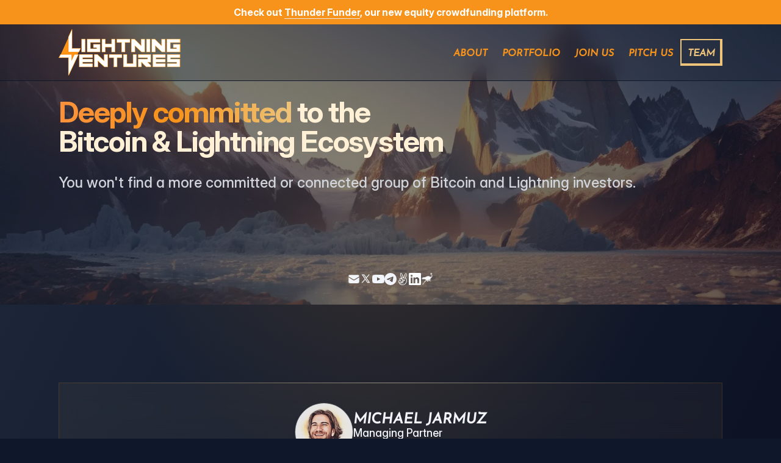

--- FILE ---
content_type: text/html; charset=utf-8
request_url: https://ltng.ventures/team
body_size: 7649
content:
<!DOCTYPE html><html lang="en" class="scroll-smooth bg-slate-900"><head>
        <meta charset="utf-8">
        <link rel="apple-touch-icon" sizes="180x180" href="https://ltng.ventures/apple-touch-icon.png">
        <link rel="icon" type="image/png" sizes="32x32" href="https://ltng.ventures/favicon-32x32.png">
        <link rel="icon" type="image/png" sizes="16x16" href="https://ltng.ventures/favicon-16x16.png">
        <link rel="manifest" href="/site.webmanifest">
        <link rel="mask-icon" href="/safari-pinned-tab.svg" color="#f7931a">
        <meta name="msapplication-TileColor" content="#da532c">
        <meta name="theme-color" content="#ffffff">
        <meta name="viewport" content="width=device-width, initial-scale=1.0">
        <link rel="preconnect" href="https://rsms.me/">
        <link rel="stylesheet" href="https://rsms.me/inter/inter.css">

        <!-- Open Graph / Facebook -->
        <meta property="og:type" content="website">
        <meta property="og:url" content="https://ltng.ventures">
        <meta property="og:title" content="Lightning Ventures">
        <meta property="og:description" content="Our mission is to invest in and support the next generation of market-defining Bitcoin companies.">
        <meta property="og:image" content="https://ltng.ventures/default-share-image.png">
        <meta property="og:image:width" content="1200">
        <meta property="og:image:height" content="630">

        <!-- Twitter -->
        <meta name="twitter:card" content="summary_large_image">
        <meta name="twitter:site" content="@ltngventures">
        <meta name="twitter:creator" content="@ltngventures">
        <meta name="twitter:url" content="https://ltng.ventures">
        <meta name="twitter:title" content="Lightning Ventures">
        <meta name="twitter:description" content="Our mission is to invest in and support the next generation of market-defining Bitcoin companies.">
        <meta name="twitter:image" content="https://ltng.ventures/default-share-image.png">

        
		<link href="./_app/immutable/assets/0.BSqxBKDT.css" rel="stylesheet">
		<link rel="modulepreload" href="./_app/immutable/entry/start.B5kqUlJ6.js">
		<link rel="modulepreload" href="./_app/immutable/chunks/Ch2BudET.js">
		<link rel="modulepreload" href="./_app/immutable/chunks/BRQKfJkB.js">
		<link rel="modulepreload" href="./_app/immutable/chunks/C3x_MWGm.js">
		<link rel="modulepreload" href="./_app/immutable/entry/app.DF7CIDGB.js">
		<link rel="modulepreload" href="./_app/immutable/chunks/CAJYB_M1.js">
		<link rel="modulepreload" href="./_app/immutable/nodes/0.BraOKAFA.js">
		<link rel="modulepreload" href="./_app/immutable/chunks/BgOguB7g.js">
		<link rel="modulepreload" href="./_app/immutable/chunks/DssF4OGf.js">
		<link rel="modulepreload" href="./_app/immutable/nodes/8.BQ1b5NZ-.js">
		<link rel="modulepreload" href="./_app/immutable/chunks/D6YF6ztN.js"><title>The Team | Lightning Ventures</title><meta name="description" content="The team behind Lightning Ventures.">
    <link rel="modulepreload" as="script" crossorigin="" href="https://ltng.ventures/_app/immutable/nodes/1.B2HvYehz.js"></head>
    <body data-sveltekit-preload-data="hover" class="w-full transition-all antialiased text-slate-100 bgGradient min-h-screen">
        <div style="display: contents"><div class="relative"><div class="w-full bg-slate-900/20 py-2 backdrop-blur-lg border-b border-slate-900 fixed top-0 left-1/2 -translate-x-1/2 z-40"><div class="-mt-2 mb-2 left-0 w-full py-2 text-center bg-btcOrange z-10 font-bold text-white" data-svelte-h="svelte-1103qu">Check out <a class="border-b hover:border-dashed" href="https://thunderfunder.com">Thunder Funder</a>, our new equity crowdfunding platform.</div> <div class="flex flex-row gap-6 items-center justify-between max-w-6xl mx-auto px-4 md:px-8"><div class="flex flex-row items-end" data-svelte-h="svelte-o5kw6k"><a href="/"><img src="/images/ltng.png" alt="Lightning Ventures" class="w-[200px] h-[76px]"></a></div> <nav class="hidden md:flex flex-row items-center gap-4 justify-center font-josefin-sans-italic text-base uppercase font-semibold text-btcOrange"><a href="/about" class="hover ">About</a> <a href="/portfolio" class="hover ">Portfolio</a> <a href="/investors" class="hover ">Join Us</a> <a href="/founders" class="hover ">Pitch Us</a> <a href="/team" class="hover active">Team</a></nav> <div class="md:hidden relative"><button id="headlessui-menu-button-1" type="button" aria-haspopup="true" aria-expanded="false"><svg xmlns="http://www.w3.org/2000/svg" fill="none" viewBox="0 0 24 24" stroke-width="1.5" stroke="currentColor" class="text-btcOrange w-6 h-6"><path stroke-linecap="round" stroke-linejoin="round" d="M3.75 6.75h16.5M3.75 12h16.5M12 17.25h8.25"></path></svg></button> </div></div></div> <div class="bg-cover bg-center md:bg-top bg-no-repeat py-8 bg-patagonia1"><div class="px-4 md:px-8 max-w-6xl mx-auto w-full mt-24 mb-12 md:my-32" data-svelte-h="svelte-568h7w"><div class="tracking-tight text-2xl md:text-5xl text-ltngWhite font-bold mb-6"><p><span class="gradientHeader font-bold">Deeply committed</span> to the<br>Bitcoin &amp; Lightning Ecosystem</p></div> <div class="prose prose-2xl prose-invert font-medium"><p>You won't find a more committed or connected group of Bitcoin and Lightning investors.</p></div></div> <div class="flex flex-col md:flex-row gap-4 items-center justify-center text-sm"><div class="socialIconsContainer flex flex-row gap-4 items-center justify-center"><a href="/contact" class="w-5 h-5"><svg xmlns="http://www.w3.org/2000/svg" viewBox="0 0 24 24" fill="currentColor" class="w-5 h-5"><path d="M1.5 8.67v8.58a3 3 0 003 3h15a3 3 0 003-3V8.67l-8.928 5.493a3 3 0 01-3.144 0L1.5 8.67z"></path><path d="M22.5 6.908V6.75a3 3 0 00-3-3h-15a3 3 0 00-3 3v.158l9.714 5.978a1.5 1.5 0 001.572 0L22.5 6.908z"></path></svg></a> <a href="https://twitter.com/ltngventures" class="w-5 h-5"><svg role="img" viewBox="0 0 32 32" fill="currentColor" xmlns="http://www.w3.org/2000/svg"><title>X</title><path d="M26.37,26l-8.795,-12.822l0.015,0.012l7.93,-9.19h-2.65l-6.46,7.48l-5.13,-7.48h-6.95l8.211,11.971l-0.001,-0.001l-8.66,10.03h2.65l7.182,-8.322l5.708,8.322zM10.23,6l12.34,18h-2.1l-12.35,-18z"></path></svg></a> <a href="https://www.youtube.com/channel/UCFIf_EZD9MSMCJVvI5vnXAw" class="w-5 h-5"><svg role="img" viewBox="0 0 24 24" fill="currentColor" xmlns="http://www.w3.org/2000/svg"><title>YouTube</title><path d="M23.498 6.186a3.016 3.016 0 0 0-2.122-2.136C19.505 3.545 12 3.545 12 3.545s-7.505 0-9.377.505A3.017 3.017 0 0 0 .502 6.186C0 8.07 0 12 0 12s0 3.93.502 5.814a3.016 3.016 0 0 0 2.122 2.136c1.871.505 9.376.505 9.376.505s7.505 0 9.377-.505a3.015 3.015 0 0 0 2.122-2.136C24 15.93 24 12 24 12s0-3.93-.502-5.814zM9.545 15.568V8.432L15.818 12l-6.273 3.568z"></path></svg></a> <a href="https://t.me/ltngventures" class="w-5 h-5"><svg role="img" viewBox="0 0 24 24" fill="currentColor" xmlns="http://www.w3.org/2000/svg"><title>Telegram</title><path d="M11.944 0A12 12 0 0 0 0 12a12 12 0 0 0 12 12 12 12 0 0 0 12-12A12 12 0 0 0 12 0a12 12 0 0 0-.056 0zm4.962 7.224c.1-.002.321.023.465.14a.506.506 0 0 1 .171.325c.016.093.036.306.02.472-.18 1.898-.962 6.502-1.36 8.627-.168.9-.499 1.201-.82 1.23-.696.065-1.225-.46-1.9-.902-1.056-.693-1.653-1.124-2.678-1.8-1.185-.78-.417-1.21.258-1.91.177-.184 3.247-2.977 3.307-3.23.007-.032.014-.15-.056-.212s-.174-.041-.249-.024c-.106.024-1.793 1.14-5.061 3.345-.48.33-.913.49-1.302.48-.428-.008-1.252-.241-1.865-.44-.752-.245-1.349-.374-1.297-.789.027-.216.325-.437.893-.663 3.498-1.524 5.83-2.529 6.998-3.014 3.332-1.386 4.025-1.627 4.476-1.635z"></path></svg></a> <a href="https://venture.angellist.com/lightningventures/syndicate?utm_campaign=syndicate_direct_link" class="w-5 h-5"><svg version="1.1" xmlns="http://www.w3.org/2000/svg" viewBox="0 0 512 512" fill="currentColor"><g id="XMLID_1_"><path id="XMLID_9_" d="M376.65,218.48c21.19,3.23,35.92,13.05,44.06,26.1s13.05,35.92,13.05,65.25
		c0,58.65-17.96,107.62-53.88,145.22c-35.92,37.46-81.52,57.11-136.94,57.11c-21.19,0-42.37-3.23-63.56-11.37
		s-37.46-19.5-52.2-32.55c-16.28-14.73-29.33-32.55-37.46-48.97c-6.45-17.96-11.37-35.92-11.37-53.88c0-19.5,4.91-35.92,13.05-47.29
		c8.14-11.37,22.87-17.96,40.83-22.87c-3.23-8.14-6.45-14.73-8.14-21.19c-1.68-4.91-3.23-9.82-3.23-13.05
		c0-9.82,4.91-21.19,16.28-32.55c11.37-11.37,21.19-16.28,31.01-16.28c4.91,0,8.14,0,13.05,1.68c4.91,1.68,9.82,3.23,16.28,8.14
		c-14.73-48.97-29.33-89.66-37.46-117.44c-8.14-27.78-11.37-45.6-11.37-57.11c0-14.73,3.23-26.1,11.37-34.24
		c6.45-8.14,17.96-13.05,31.01-13.05c21.19,0,48.97,48.97,83.21,148.45c6.45,16.28,9.82,29.33,13.05,39.15
		c3.23-6.45,6.45-17.96,11.37-31.01C332.87,58.94,362.2,9.97,385.07,9.97c11.37,0,21.19,3.23,29.33,11.37
		c6.45,8.14,11.37,19.5,11.37,32.55c0,9.82-3.23,29.33-11.37,57.11C404.43,138.5,392.92,174.42,376.65,218.48z M125.49,362.02
		c3.23,3.23,8.14,9.82,13.05,17.96c14.73,21.19,29.33,32.55,42.37,32.55c4.91,0,8.14-1.68,11.37-4.91s4.91-6.45,4.91-8.14
		c0-3.23-1.68-9.82-6.45-17.96c-4.91-8.14-11.37-17.96-19.5-27.78c-9.82-11.37-17.96-21.19-22.87-26.1
		c-6.45-4.91-11.37-8.14-14.73-8.14c-8.14,0-16.28,4.91-22.87,13.05c-6.45,8.14-9.82,19.5-9.82,31.01c0,9.82,1.68,19.5,6.45,32.55
		c4.91,11.37,11.37,24.41,21.19,35.92c14.73,16.28,31.01,31.01,52.2,40.83s42.37,14.73,68.47,14.73c45.6,0,83.21-16.28,114.21-50.51
		s45.6-76.61,45.6-128.81c0-16.28-1.68-27.78-3.23-37.46c-1.68-9.82-6.45-16.28-11.37-19.5c-9.82-8.14-27.78-14.73-55.42-21.19
		c-27.78-6.45-57.11-9.82-86.43-9.82c-8.14,0-14.73,1.68-17.96,4.91s-4.91,8.14-4.91,14.73c0,16.28,8.14,27.78,26.1,34.24
		s47.29,11.37,86.43,11.37H357c3.23,0,6.45,1.68,8.14,3.23c1.68,3.23,3.23,6.45,3.23,11.37c-3.23,3.23-11.37,8.14-24.41,13.05
		c-13.05,4.91-21.19,9.82-27.78,14.73c-14.73,9.82-26.1,22.87-34.24,37.46c-8.14,14.59-13.05,27.78-13.05,40.83
		c0,8.14,1.68,16.28,4.91,27.78c3.23,11.37,4.91,17.96,4.91,19.5v3.23v3.23c-9.82,0-17.96-6.45-24.41-17.96
		c-6.45-11.37-8.14-26.1-8.14-45.6v-3.23c-1.68,1.68-3.23,3.23-4.91,3.23s-3.23,1.68-6.45,1.68h-6.45c-1.68,0-3.23-1.68-6.45-1.68
		c0,3.23,1.68,4.91,1.68,8.14v6.45c0,8.14-3.23,16.28-9.82,22.87c-6.45,6.45-14.73,9.82-24.41,9.82c-14.73,0-29.33-6.45-45.6-21.19
		c-14.73-14.73-22.87-27.78-22.87-42.37c0-3.23,0-4.91,1.68-6.45C122.26,365.24,123.81,363.56,125.49,362.02z M231.57,370.15
		c3.23,0,8.14-1.68,11.37-4.91c3.23-3.23,4.91-8.14,4.91-11.37c0-4.91-3.23-14.73-9.82-31.01c-6.45-16.28-14.73-32.55-24.41-47.29
		c-6.45-11.37-14.73-21.19-21.19-26.1c-6.45-6.45-13.05-8.14-19.5-8.14c-4.91,0-9.82,3.23-16.28,9.82
		c-6.45,6.45-8.14,11.37-8.14,17.96c0,4.91,3.23,14.73,8.14,26.1c6.45,11.37,13.05,22.87,22.87,35.92
		c9.82,13.05,19.5,24.41,29.33,32.55C218.52,366.79,224.97,370.15,231.57,370.15z M265.8,200.52l-39.15-109.3
		c-9.82-27.78-16.28-47.29-22.87-55.42c-4.91-8.14-9.82-13.05-16.28-13.05c-4.91,0-8.14,1.68-11.37,4.91
		c-4.91,4.91-6.45,9.82-6.45,16.28c0,11.37,4.91,29.33,13.05,55.42c8.14,26.1,21.19,62.02,37.46,104.39
		c1.68-3.23,3.23-4.91,6.45-4.91c3.23-1.68,6.45-1.68,9.82-1.68h8.14C249.53,198.83,255.98,198.83,265.8,200.52z M304.95,306.45
		c-9.82,0-19.5-1.68-29.33-3.23c-9.82-1.68-17.96-3.23-26.1-6.45c3.23,8.14,6.45,14.73,9.82,22.87c3.23,8.14,4.91,14.73,6.45,22.87
		c4.91-6.45,11.37-13.05,17.96-19.5C291.9,316.27,298.35,311.36,304.95,306.45z M352.23,211.88
		c16.28-42.37,27.78-78.29,37.46-106.08c8.14-27.78,13.05-44.06,13.05-50.51s-1.68-11.37-4.91-16.28
		c-3.23-3.23-6.45-4.91-11.37-4.91c-6.45,0-13.05,4.91-19.5,16.28s-14.73,27.78-22.87,52.2l-35.92,101.17L352.23,211.88z"></path></g></svg></a> <a href="https://www.linkedin.com/company/lightning%E2%9A%A1%EF%B8%8Fventures" class="w-5 h-5" data-svelte-h="svelte-5awku"><img src="/images/linkedin.png" class="w-5 h-5" alt="LinkedIn"></a> <a href="https://primal.net/profile/npub1xl0p3cyvmsquul8drqytys0vpd9xne6564mvursg7r8nxadmpf4sc4gcep" class="w-5 h-5" data-svelte-h="svelte-49p7fw"><img src="/images/nostr-white.webp" class="w-5 h-5" alt="Nostr"></a></div></div></div> <div class="mx-auto"> <div class="mb-16 pt-32 pb-12 max-w-6xl mx-auto px-8"><div class="grid grid-cols-1 md:grid-cols-2 gap-12"><div class="md:col-span-2"><div class="p-4 md:p-8 border hoverCard flex flex-col gap-4 md:gap-8"><div class="flex flex-row gap-8 items-center mx-auto"><img src="/images/team/muzz.webp" alt="Michael Jarmuz" class="rounded-full w-24 h-24 border border-slate-200/20 shadow-md"> <div class="flex flex-col gap-1"><h3 class="font-josefin-sans-italic uppercase text-lg md:text-2xl font-bold -mb-2">Michael Jarmuz</h3> <div class="font-medium text-lg">Managing Partner</div> <div class="flex flex-row gap-4 items-center"><a href="https://twitter.com/MikeJarmuz" target="_blank" rel="noopener noreferrer" class="w-5 h-5 hover:opacity-70"><svg role="img" viewBox="0 0 32 32" fill="currentColor" xmlns="http://www.w3.org/2000/svg"><title>X</title><path d="M26.37,26l-8.795,-12.822l0.015,0.012l7.93,-9.19h-2.65l-6.46,7.48l-5.13,-7.48h-6.95l8.211,11.971l-0.001,-0.001l-8.66,10.03h2.65l7.182,-8.322l5.708,8.322zM10.23,6l12.34,18h-2.1l-12.35,-18z"></path></svg></a><a href="https://primal.net/profile/npub1q3kyx6e22fg9npnmgrypu35mdkpsq9zzl3jnzty85l88404sytlstdg0vl" target="_blank" rel="noopener noreferrer" class="w-5 h-5 hover:opacity-70"><img src="/images/nostr-white.webp" alt="nostr"></a><a href="https://www.linkedin.com/in/mike-jarmuz-573b5658" target="_blank" rel="noopener noreferrer" class="w-5 h-5 hover:opacity-70"><svg xmlns="http://www.w3.org/2000/svg" class="w-5 h-5" fill="currentColor" viewBox="0 0 16 16"><path d="M0 1.146C0 .513.526 0 1.175 0h13.65C15.474 0 16 .513 16 1.146v13.708c0 .633-.526 1.146-1.175 1.146H1.175C.526 16 0 15.487 0 14.854V1.146zm4.943 12.248V6.169H2.542v7.225h2.401zm-1.2-8.212c.837 0 1.358-.554 1.358-1.248-.015-.709-.52-1.248-1.342-1.248-.822 0-1.359.54-1.359 1.248 0 .694.521 1.248 1.327 1.248h.016zm4.908 8.212V9.359c0-.216.016-.432.08-.586.173-.431.568-.878 1.232-.878.869 0 1.216.662 1.216 1.634v3.865h2.401V9.25c0-2.22-1.184-3.252-2.764-3.252-1.274 0-1.845.7-2.165 1.193v.025h-.016a5.54 5.54 0 0 1 .016-.025V6.169h-2.4c.03.678 0 7.225 0 7.225h2.4z"></path></svg></a><a href="https://vida.page/mikejarmuz" target="_blank" rel="noopener noreferrer" class="w-5 h-5 hover:opacity-70"><svg width="20" height="20" viewBox="0 0 20 20" fill="none" xmlns="http://www.w3.org/2000/svg"><g clip-path="url(#clip0_65_7)"><path d="M0 11.859V0H4.39962V10.4071C4.39962 11.2704 4.85287 12.0802 5.61549 12.5792L8.93725 14.753C9.61206 15.1946 10.5171 15.1878 11.184 14.736L14.3652 12.5812C15.1054 12.0798 15.5428 11.2826 15.5428 10.4346V0H20V11.861C20 12.9645 19.4444 14.0052 18.4967 14.6769L11.7623 19.45C10.7283 20.1828 9.29042 20.1834 8.25575 19.4514L1.50619 14.6768C0.556769 14.0053 0 12.9636 0 11.859Z" fill="white"></path></g><defs><clipPath id="clip0_65_7"><rect width="20" height="20" fill="white"></rect></clipPath></defs></svg></a></div></div></div> <p class="prose prose-invert max-w-none">Mike Jarmuz (Muzz) is Lightning Ventures's Managing Partner and Co-Founder. From punk rock to venture capital, the dude's got some stories. Previously an angel investing in over 1,500 companies, with involvement in two nine-figure Healthcare acquisitions. From owning a bar to slinging apartments or even living like a rolling stone on a tour with the band. A longtime music business veteran, he's done a lot of stuff. A proud advisor to Azteco, Slice, and Cloaked Wireless. Chat him up; he's here to help.</p></div></div> <div class="p-4 md:p-8 border hoverCard flex flex-col gap-4 md:gap-8"><div class="flex flex-row gap-8 items-center "><img src="/images/team/rockstar.webp" alt="&amp;ldquo;UNCLE&amp;rdquo; R0CKSTAR DEV" class="rounded-full w-24 h-24 border border-slate-200/20 shadow-md"> <div class="flex flex-col gap-1"><h3 class="font-josefin-sans-italic uppercase text-lg md:text-2xl font-bold -mb-2">“UNCLE” R0CKSTAR DEV</h3> <div class="font-medium text-lg">Technical Advisor</div> <div class="flex flex-row gap-4 items-center"><a href="https://twitter.com/r0ckstardev" target="_blank" rel="noopener noreferrer" class="w-5 h-5 hover:opacity-70"><svg role="img" viewBox="0 0 32 32" fill="currentColor" xmlns="http://www.w3.org/2000/svg"><title>X</title><path d="M26.37,26l-8.795,-12.822l0.015,0.012l7.93,-9.19h-2.65l-6.46,7.48l-5.13,-7.48h-6.95l8.211,11.971l-0.001,-0.001l-8.66,10.03h2.65l7.182,-8.322l5.708,8.322zM10.23,6l12.34,18h-2.1l-12.35,-18z"></path></svg></a><a href="https://primal.net/profile/npub1j8y6tcdfw3q3f3h794s6un0gyc5742s0k5h5s2yqj0r70cpklqeqjavrvg" target="_blank" rel="noopener noreferrer" class="w-5 h-5 hover:opacity-70"><img src="/images/nostr-white.webp" alt="nostr"></a><a href="https://github.com/rockstardev" target="_blank" rel="noopener noreferrer" class="w-5 h-5 hover:opacity-70"><svg viewBox="0 0 98 96" class="w-5 h-5" xmlns="http://www.w3.org/2000/svg" fill="currentColor"><path fill-rule="evenodd" clip-rule="evenodd" d="M48.854 0C21.839 0 0 22 0 49.217c0 21.756 13.993 40.172 33.405 46.69 2.427.49 3.316-1.059 3.316-2.362 0-1.141-.08-5.052-.08-9.127-13.59 2.934-16.42-5.867-16.42-5.867-2.184-5.704-5.42-7.17-5.42-7.17-4.448-3.015.324-3.015.324-3.015 4.934.326 7.523 5.052 7.523 5.052 4.367 7.496 11.404 5.378 14.235 4.074.404-3.178 1.699-5.378 3.074-6.6-10.839-1.141-22.243-5.378-22.243-24.283 0-5.378 1.94-9.778 5.014-13.2-.485-1.222-2.184-6.275.486-13.038 0 0 4.125-1.304 13.426 5.052a46.97 46.97 0 0 1 12.214-1.63c4.125 0 8.33.571 12.213 1.63 9.302-6.356 13.427-5.052 13.427-5.052 2.67 6.763.97 11.816.485 13.038 3.155 3.422 5.015 7.822 5.015 13.2 0 18.905-11.404 23.06-22.324 24.283 1.78 1.548 3.316 4.481 3.316 9.126 0 6.6-.08 11.897-.08 13.526 0 1.304.89 2.853 3.316 2.364 19.412-6.52 33.405-24.935 33.405-46.691C97.707 22 75.788 0 48.854 0z" fill="#fff"></path></svg></a></div></div></div> <p class="prose prose-invert ">Everyone's favorite Uncle. BTCPayserver contributor. Philosopher, Cypherpunk, Unifier. Advising Primal, LNBits, Hifumi, and others. Formerly Strike.</p></div><div class="p-4 md:p-8 border hoverCard flex flex-col gap-4 md:gap-8"><div class="flex flex-row gap-8 items-center "><img src="/images/team/giacomo.webp" alt="Giacomo Zucco" class="rounded-full w-24 h-24 border border-slate-200/20 shadow-md"> <div class="flex flex-col gap-1"><h3 class="font-josefin-sans-italic uppercase text-lg md:text-2xl font-bold -mb-2">Giacomo Zucco</h3> <div class="font-medium text-lg">Technical Advisor</div> <div class="flex flex-row gap-4 items-center"><a href="https://twitter.com/giacomozucco" target="_blank" rel="noopener noreferrer" class="w-5 h-5 hover:opacity-70"><svg role="img" viewBox="0 0 32 32" fill="currentColor" xmlns="http://www.w3.org/2000/svg"><title>X</title><path d="M26.37,26l-8.795,-12.822l0.015,0.012l7.93,-9.19h-2.65l-6.46,7.48l-5.13,-7.48h-6.95l8.211,11.971l-0.001,-0.001l-8.66,10.03h2.65l7.182,-8.322l5.708,8.322zM10.23,6l12.34,18h-2.1l-12.35,-18z"></path></svg></a><a href="https://primal.net/profile/npub1au23c73cpaq2whtazjf6cdrmvam6nkd4lg928nwmgl78374kn29sq9t53j" target="_blank" rel="noopener noreferrer" class="w-5 h-5 hover:opacity-70"><img src="/images/nostr-white.webp" alt="nostr"></a></div></div></div> <p class="prose prose-invert ">Giacomo is a Bitcoin and Lightning Network protocol consultant and teacher. He spends his time supporting projects that he feels are relevant to the future of Bitcoin. An educator, consultant, entrepreneur, maximalist, and legendary troll. Giacomo is also a Satoshi Rockamoto all-star, Bitcoin OG, rad dude, and absolute badass.</p></div><div class="p-4 md:p-8 border hoverCard flex flex-col gap-4 md:gap-8"><div class="flex flex-row gap-8 items-center "><img src="/images/team/vivek-patel.webp" alt="Vivek Patel" class="rounded-full w-24 h-24 border border-slate-200/20 shadow-md"> <div class="flex flex-col gap-1"><h3 class="font-josefin-sans-italic uppercase text-lg md:text-2xl font-bold -mb-2">Vivek Patel</h3> <div class="font-medium text-lg">Business Development</div> <div class="flex flex-row gap-4 items-center"></div></div></div> <p class="prose prose-invert ">Bitcoin angel investor, formerly with PrimeTrust. Building the next galaxy of the Lightning Ventures universe.</p></div><div class="p-4 md:p-8 border hoverCard flex flex-col gap-4 md:gap-8"><div class="flex flex-row gap-8 items-center "><img src="/images/team/khush.webp" alt="Khushboo &quot;Khush&quot; Khullar" class="rounded-full w-24 h-24 border border-slate-200/20 shadow-md"> <div class="flex flex-col gap-1"><h3 class="font-josefin-sans-italic uppercase text-lg md:text-2xl font-bold -mb-2">Khushboo "Khush" Khullar</h3> <div class="font-medium text-lg">Venture Partner</div> <div class="flex flex-row gap-4 items-center"><a href="https://www.linkedin.com/in/dr-khushboo-khullar-38251b43/" target="_blank" rel="noopener noreferrer" class="w-5 h-5 hover:opacity-70"><svg xmlns="http://www.w3.org/2000/svg" class="w-5 h-5" fill="currentColor" viewBox="0 0 16 16"><path d="M0 1.146C0 .513.526 0 1.175 0h13.65C15.474 0 16 .513 16 1.146v13.708c0 .633-.526 1.146-1.175 1.146H1.175C.526 16 0 15.487 0 14.854V1.146zm4.943 12.248V6.169H2.542v7.225h2.401zm-1.2-8.212c.837 0 1.358-.554 1.358-1.248-.015-.709-.52-1.248-1.342-1.248-.822 0-1.359.54-1.359 1.248 0 .694.521 1.248 1.327 1.248h.016zm4.908 8.212V9.359c0-.216.016-.432.08-.586.173-.431.568-.878 1.232-.878.869 0 1.216.662 1.216 1.634v3.865h2.401V9.25c0-2.22-1.184-3.252-2.764-3.252-1.274 0-1.845.7-2.165 1.193v.025h-.016a5.54 5.54 0 0 1 .016-.025V6.169h-2.4c.03.678 0 7.225 0 7.225h2.4z"></path></svg></a><a href="mailto:khushboo@ltng.ventures" target="_blank" rel="noopener noreferrer" class="w-5 h-5 hover:opacity-70"><svg xmlns="http://www.w3.org/2000/svg" viewBox="0 0 24 24" fill="currentColor" class="w-5 h-5 text-white"><path d="M1.5 8.67v8.58a3 3 0 003 3h15a3 3 0 003-3V8.67l-8.928 5.493a3 3 0 01-3.144 0L1.5 8.67z"></path><path d="M22.5 6.908V6.75a3 3 0 00-3-3h-15a3 3 0 00-3 3v.158l9.714 5.978a1.5 1.5 0 001.572 0L22.5 6.908z"></path></svg></a></div></div></div> <p class="prose prose-invert ">Dr. Khushboo Khullar is a Bitcoin angel investor and an economist with 9+ years of professional experience. She loves being a super connector for early-stage founders of deep-tech startups. She has a PhD in economics and a Masters in Entrepreneurship from The National University of Singapore.</p></div><div class="p-4 md:p-8 border hoverCard flex flex-col gap-4 md:gap-8"><div class="flex flex-row gap-8 items-center "><img src="/images/team/chris.webp" alt="Chris Hunter" class="rounded-full w-24 h-24 border border-slate-200/20 shadow-md"> <div class="flex flex-col gap-1"><h3 class="font-josefin-sans-italic uppercase text-lg md:text-2xl font-bold -mb-2">Chris Hunter</h3> <div class="font-medium text-lg">Venture Partner</div> <div class="flex flex-row gap-4 items-center"><a href="https://twitter.com/btcnyc" target="_blank" rel="noopener noreferrer" class="w-5 h-5 hover:opacity-70"><svg role="img" viewBox="0 0 32 32" fill="currentColor" xmlns="http://www.w3.org/2000/svg"><title>X</title><path d="M26.37,26l-8.795,-12.822l0.015,0.012l7.93,-9.19h-2.65l-6.46,7.48l-5.13,-7.48h-6.95l8.211,11.971l-0.001,-0.001l-8.66,10.03h2.65l7.182,-8.322l5.708,8.322zM10.23,6l12.34,18h-2.1l-12.35,-18z"></path></svg></a><a href="https://primal.net/profile/npub1l7rscwegcz8sxcww2dld7f0jlfuqza5umgyqzhfe6zrhve3jgyxqtd8jlt" target="_blank" rel="noopener noreferrer" class="w-5 h-5 hover:opacity-70"><img src="/images/nostr-white.webp" alt="nostr"></a><a href="https://www.linkedin.com/in/hunterchris/" target="_blank" rel="noopener noreferrer" class="w-5 h-5 hover:opacity-70"><svg xmlns="http://www.w3.org/2000/svg" class="w-5 h-5" fill="currentColor" viewBox="0 0 16 16"><path d="M0 1.146C0 .513.526 0 1.175 0h13.65C15.474 0 16 .513 16 1.146v13.708c0 .633-.526 1.146-1.175 1.146H1.175C.526 16 0 15.487 0 14.854V1.146zm4.943 12.248V6.169H2.542v7.225h2.401zm-1.2-8.212c.837 0 1.358-.554 1.358-1.248-.015-.709-.52-1.248-1.342-1.248-.822 0-1.359.54-1.359 1.248 0 .694.521 1.248 1.327 1.248h.016zm4.908 8.212V9.359c0-.216.016-.432.08-.586.173-.431.568-.878 1.232-.878.869 0 1.216.662 1.216 1.634v3.865h2.401V9.25c0-2.22-1.184-3.252-2.764-3.252-1.274 0-1.845.7-2.165 1.193v.025h-.016a5.54 5.54 0 0 1 .016-.025V6.169h-2.4c.03.678 0 7.225 0 7.225h2.4z"></path></svg></a></div></div></div> <p class="prose prose-invert ">Co-Founder: Satoshi Money, Galoy, and Blink (Bitcoin Beach Wallet). Co-creator of The Adopting Bitcoin Summit in El Salvador and an Angel Investor in over 35 Bitcoin companies.</p></div><div class="p-4 md:p-8 border hoverCard flex flex-col gap-4 md:gap-8"><div class="flex flex-row gap-8 items-center "><img src="/images/team/dani.webp" alt="Dani" class="rounded-full w-24 h-24 border border-slate-200/20 shadow-md"> <div class="flex flex-col gap-1"><h3 class="font-josefin-sans-italic uppercase text-lg md:text-2xl font-bold -mb-2">Dani</h3> <div class="font-medium text-lg">Engineering Director</div> <div class="flex flex-row gap-4 items-center"></div></div></div> <p class="prose prose-invert ">Dani Go is a multidisciplinary creator and developer with a rich background in filmmaking, computer science, and Bitcoin technology.</p></div><div class="p-4 md:p-8 border hoverCard flex flex-col gap-4 md:gap-8"><div class="flex flex-row gap-8 items-center "><img src="/images/team/jeff.webp" alt="Jeff Gardner" class="rounded-full w-24 h-24 border border-slate-200/20 shadow-md"> <div class="flex flex-col gap-1"><h3 class="font-josefin-sans-italic uppercase text-lg md:text-2xl font-bold -mb-2">Jeff Gardner</h3> <div class="font-medium text-lg">Technical Advisor &amp; Developer</div> <div class="flex flex-row gap-4 items-center"><a href="https://twitter.com/erskingardner" target="_blank" rel="noopener noreferrer" class="w-5 h-5 hover:opacity-70"><svg role="img" viewBox="0 0 32 32" fill="currentColor" xmlns="http://www.w3.org/2000/svg"><title>X</title><path d="M26.37,26l-8.795,-12.822l0.015,0.012l7.93,-9.19h-2.65l-6.46,7.48l-5.13,-7.48h-6.95l8.211,11.971l-0.001,-0.001l-8.66,10.03h2.65l7.182,-8.322l5.708,8.322zM10.23,6l12.34,18h-2.1l-12.35,-18z"></path></svg></a><a href="https://primal.net/jeffg" target="_blank" rel="noopener noreferrer" class="w-5 h-5 hover:opacity-70"><img src="/images/nostr-white.webp" alt="nostr"></a></div></div></div> <p class="prose prose-invert ">Jeff Gardner has been building software and working in high-growth startups for more than 15 years. These days he's focused on Nostr, building and experimenting with all the "other stuff".</p></div><div class="p-4 md:p-8 border hoverCard flex flex-col gap-4 md:gap-8"><div class="flex flex-row gap-8 items-center "><img src="/images/team/mcshane.webp" alt="McShane" class="rounded-full w-24 h-24 border border-slate-200/20 shadow-md"> <div class="flex flex-col gap-1"><h3 class="font-josefin-sans-italic uppercase text-lg md:text-2xl font-bold -mb-2">McShane</h3> <div class="font-medium text-lg">Venture Partner</div> <div class="flex flex-row gap-4 items-center"><a href="https://twitter.com/mcshane_writes" target="_blank" rel="noopener noreferrer" class="w-5 h-5 hover:opacity-70"><svg role="img" viewBox="0 0 32 32" fill="currentColor" xmlns="http://www.w3.org/2000/svg"><title>X</title><path d="M26.37,26l-8.795,-12.822l0.015,0.012l7.93,-9.19h-2.65l-6.46,7.48l-5.13,-7.48h-6.95l8.211,11.971l-0.001,-0.001l-8.66,10.03h2.65l7.182,-8.322l5.708,8.322zM10.23,6l12.34,18h-2.1l-12.35,-18z"></path></svg></a><a href="https://primal.net/profile/npub16vrkgd28wq6n0h77lqgu8h4fdu0eapxgyj0zqq6ngfvjf2vs3nuq5mp2va" target="_blank" rel="noopener noreferrer" class="w-5 h-5 hover:opacity-70"><img src="/images/nostr-white.webp" alt="nostr"></a><a href="https://www.linkedin.com/in/alex-mcshane-a487a8205/" target="_blank" rel="noopener noreferrer" class="w-5 h-5 hover:opacity-70"><svg xmlns="http://www.w3.org/2000/svg" class="w-5 h-5" fill="currentColor" viewBox="0 0 16 16"><path d="M0 1.146C0 .513.526 0 1.175 0h13.65C15.474 0 16 .513 16 1.146v13.708c0 .633-.526 1.146-1.175 1.146H1.175C.526 16 0 15.487 0 14.854V1.146zm4.943 12.248V6.169H2.542v7.225h2.401zm-1.2-8.212c.837 0 1.358-.554 1.358-1.248-.015-.709-.52-1.248-1.342-1.248-.822 0-1.359.54-1.359 1.248 0 .694.521 1.248 1.327 1.248h.016zm4.908 8.212V9.359c0-.216.016-.432.08-.586.173-.431.568-.878 1.232-.878.869 0 1.216.662 1.216 1.634v3.865h2.401V9.25c0-2.22-1.184-3.252-2.764-3.252-1.274 0-1.845.7-2.165 1.193v.025h-.016a5.54 5.54 0 0 1 .016-.025V6.169h-2.4c.03.678 0 7.225 0 7.225h2.4z"></path></svg></a></div></div></div> <p class="prose prose-invert ">Director of Programming for The Bitcoin Conference. Organizer of the global NOSTR.WORLD conferences. Co-host of the daily Bitcoin Q&amp;A show, MMA fighter, and editor of multiple best-selling books by Saifedean Amnmous.</p></div></div></div></div> <div class="flex flex-col items-center gap-4 mt-20 pb-20 max-w-6xl mx-auto px-8"><div class="flex flex-row items-center justify-center"><form method="POST" id="email-newsletter" class="flex flex-col gap-2 items-center" name="Email Collector"><div class="flex flex-col md:flex-row gap-2 items-center"><input name="email" id="email" type="text" placeholder="Subscribe for email updates..." class="w-72 py-1.5" required=""> <button id="emailSubmitButton" type="submit" class="font-semibold font-josefin-sans-italic uppercase text-ltngYellow bg-ltngWhite/20 hover">Subscribe</button></div>  </form></div> <div class="flex flex-col md:flex-row gap-4 items-center justify-center text-sm"><div class="px-2" data-svelte-h="svelte-15h3a4l">©️ 2023 Lightning Ventures</div> <div class="socialIconsContainer flex flex-row gap-4 items-center justify-center"><a href="/contact" class="w-5 h-5"><svg xmlns="http://www.w3.org/2000/svg" viewBox="0 0 24 24" fill="currentColor" class="w-5 h-5"><path d="M1.5 8.67v8.58a3 3 0 003 3h15a3 3 0 003-3V8.67l-8.928 5.493a3 3 0 01-3.144 0L1.5 8.67z"></path><path d="M22.5 6.908V6.75a3 3 0 00-3-3h-15a3 3 0 00-3 3v.158l9.714 5.978a1.5 1.5 0 001.572 0L22.5 6.908z"></path></svg></a> <a href="https://twitter.com/ltngventures" class="w-5 h-5"><svg role="img" viewBox="0 0 32 32" fill="currentColor" xmlns="http://www.w3.org/2000/svg"><title>X</title><path d="M26.37,26l-8.795,-12.822l0.015,0.012l7.93,-9.19h-2.65l-6.46,7.48l-5.13,-7.48h-6.95l8.211,11.971l-0.001,-0.001l-8.66,10.03h2.65l7.182,-8.322l5.708,8.322zM10.23,6l12.34,18h-2.1l-12.35,-18z"></path></svg></a> <a href="https://www.youtube.com/channel/UCFIf_EZD9MSMCJVvI5vnXAw" class="w-5 h-5"><svg role="img" viewBox="0 0 24 24" fill="currentColor" xmlns="http://www.w3.org/2000/svg"><title>YouTube</title><path d="M23.498 6.186a3.016 3.016 0 0 0-2.122-2.136C19.505 3.545 12 3.545 12 3.545s-7.505 0-9.377.505A3.017 3.017 0 0 0 .502 6.186C0 8.07 0 12 0 12s0 3.93.502 5.814a3.016 3.016 0 0 0 2.122 2.136c1.871.505 9.376.505 9.376.505s7.505 0 9.377-.505a3.015 3.015 0 0 0 2.122-2.136C24 15.93 24 12 24 12s0-3.93-.502-5.814zM9.545 15.568V8.432L15.818 12l-6.273 3.568z"></path></svg></a> <a href="https://t.me/ltngventures" class="w-5 h-5"><svg role="img" viewBox="0 0 24 24" fill="currentColor" xmlns="http://www.w3.org/2000/svg"><title>Telegram</title><path d="M11.944 0A12 12 0 0 0 0 12a12 12 0 0 0 12 12 12 12 0 0 0 12-12A12 12 0 0 0 12 0a12 12 0 0 0-.056 0zm4.962 7.224c.1-.002.321.023.465.14a.506.506 0 0 1 .171.325c.016.093.036.306.02.472-.18 1.898-.962 6.502-1.36 8.627-.168.9-.499 1.201-.82 1.23-.696.065-1.225-.46-1.9-.902-1.056-.693-1.653-1.124-2.678-1.8-1.185-.78-.417-1.21.258-1.91.177-.184 3.247-2.977 3.307-3.23.007-.032.014-.15-.056-.212s-.174-.041-.249-.024c-.106.024-1.793 1.14-5.061 3.345-.48.33-.913.49-1.302.48-.428-.008-1.252-.241-1.865-.44-.752-.245-1.349-.374-1.297-.789.027-.216.325-.437.893-.663 3.498-1.524 5.83-2.529 6.998-3.014 3.332-1.386 4.025-1.627 4.476-1.635z"></path></svg></a> <a href="https://venture.angellist.com/lightningventures/syndicate?utm_campaign=syndicate_direct_link" class="w-5 h-5"><svg version="1.1" xmlns="http://www.w3.org/2000/svg" viewBox="0 0 512 512" fill="currentColor"><g id="XMLID_1_"><path id="XMLID_9_" d="M376.65,218.48c21.19,3.23,35.92,13.05,44.06,26.1s13.05,35.92,13.05,65.25
		c0,58.65-17.96,107.62-53.88,145.22c-35.92,37.46-81.52,57.11-136.94,57.11c-21.19,0-42.37-3.23-63.56-11.37
		s-37.46-19.5-52.2-32.55c-16.28-14.73-29.33-32.55-37.46-48.97c-6.45-17.96-11.37-35.92-11.37-53.88c0-19.5,4.91-35.92,13.05-47.29
		c8.14-11.37,22.87-17.96,40.83-22.87c-3.23-8.14-6.45-14.73-8.14-21.19c-1.68-4.91-3.23-9.82-3.23-13.05
		c0-9.82,4.91-21.19,16.28-32.55c11.37-11.37,21.19-16.28,31.01-16.28c4.91,0,8.14,0,13.05,1.68c4.91,1.68,9.82,3.23,16.28,8.14
		c-14.73-48.97-29.33-89.66-37.46-117.44c-8.14-27.78-11.37-45.6-11.37-57.11c0-14.73,3.23-26.1,11.37-34.24
		c6.45-8.14,17.96-13.05,31.01-13.05c21.19,0,48.97,48.97,83.21,148.45c6.45,16.28,9.82,29.33,13.05,39.15
		c3.23-6.45,6.45-17.96,11.37-31.01C332.87,58.94,362.2,9.97,385.07,9.97c11.37,0,21.19,3.23,29.33,11.37
		c6.45,8.14,11.37,19.5,11.37,32.55c0,9.82-3.23,29.33-11.37,57.11C404.43,138.5,392.92,174.42,376.65,218.48z M125.49,362.02
		c3.23,3.23,8.14,9.82,13.05,17.96c14.73,21.19,29.33,32.55,42.37,32.55c4.91,0,8.14-1.68,11.37-4.91s4.91-6.45,4.91-8.14
		c0-3.23-1.68-9.82-6.45-17.96c-4.91-8.14-11.37-17.96-19.5-27.78c-9.82-11.37-17.96-21.19-22.87-26.1
		c-6.45-4.91-11.37-8.14-14.73-8.14c-8.14,0-16.28,4.91-22.87,13.05c-6.45,8.14-9.82,19.5-9.82,31.01c0,9.82,1.68,19.5,6.45,32.55
		c4.91,11.37,11.37,24.41,21.19,35.92c14.73,16.28,31.01,31.01,52.2,40.83s42.37,14.73,68.47,14.73c45.6,0,83.21-16.28,114.21-50.51
		s45.6-76.61,45.6-128.81c0-16.28-1.68-27.78-3.23-37.46c-1.68-9.82-6.45-16.28-11.37-19.5c-9.82-8.14-27.78-14.73-55.42-21.19
		c-27.78-6.45-57.11-9.82-86.43-9.82c-8.14,0-14.73,1.68-17.96,4.91s-4.91,8.14-4.91,14.73c0,16.28,8.14,27.78,26.1,34.24
		s47.29,11.37,86.43,11.37H357c3.23,0,6.45,1.68,8.14,3.23c1.68,3.23,3.23,6.45,3.23,11.37c-3.23,3.23-11.37,8.14-24.41,13.05
		c-13.05,4.91-21.19,9.82-27.78,14.73c-14.73,9.82-26.1,22.87-34.24,37.46c-8.14,14.59-13.05,27.78-13.05,40.83
		c0,8.14,1.68,16.28,4.91,27.78c3.23,11.37,4.91,17.96,4.91,19.5v3.23v3.23c-9.82,0-17.96-6.45-24.41-17.96
		c-6.45-11.37-8.14-26.1-8.14-45.6v-3.23c-1.68,1.68-3.23,3.23-4.91,3.23s-3.23,1.68-6.45,1.68h-6.45c-1.68,0-3.23-1.68-6.45-1.68
		c0,3.23,1.68,4.91,1.68,8.14v6.45c0,8.14-3.23,16.28-9.82,22.87c-6.45,6.45-14.73,9.82-24.41,9.82c-14.73,0-29.33-6.45-45.6-21.19
		c-14.73-14.73-22.87-27.78-22.87-42.37c0-3.23,0-4.91,1.68-6.45C122.26,365.24,123.81,363.56,125.49,362.02z M231.57,370.15
		c3.23,0,8.14-1.68,11.37-4.91c3.23-3.23,4.91-8.14,4.91-11.37c0-4.91-3.23-14.73-9.82-31.01c-6.45-16.28-14.73-32.55-24.41-47.29
		c-6.45-11.37-14.73-21.19-21.19-26.1c-6.45-6.45-13.05-8.14-19.5-8.14c-4.91,0-9.82,3.23-16.28,9.82
		c-6.45,6.45-8.14,11.37-8.14,17.96c0,4.91,3.23,14.73,8.14,26.1c6.45,11.37,13.05,22.87,22.87,35.92
		c9.82,13.05,19.5,24.41,29.33,32.55C218.52,366.79,224.97,370.15,231.57,370.15z M265.8,200.52l-39.15-109.3
		c-9.82-27.78-16.28-47.29-22.87-55.42c-4.91-8.14-9.82-13.05-16.28-13.05c-4.91,0-8.14,1.68-11.37,4.91
		c-4.91,4.91-6.45,9.82-6.45,16.28c0,11.37,4.91,29.33,13.05,55.42c8.14,26.1,21.19,62.02,37.46,104.39
		c1.68-3.23,3.23-4.91,6.45-4.91c3.23-1.68,6.45-1.68,9.82-1.68h8.14C249.53,198.83,255.98,198.83,265.8,200.52z M304.95,306.45
		c-9.82,0-19.5-1.68-29.33-3.23c-9.82-1.68-17.96-3.23-26.1-6.45c3.23,8.14,6.45,14.73,9.82,22.87c3.23,8.14,4.91,14.73,6.45,22.87
		c4.91-6.45,11.37-13.05,17.96-19.5C291.9,316.27,298.35,311.36,304.95,306.45z M352.23,211.88
		c16.28-42.37,27.78-78.29,37.46-106.08c8.14-27.78,13.05-44.06,13.05-50.51s-1.68-11.37-4.91-16.28
		c-3.23-3.23-6.45-4.91-11.37-4.91c-6.45,0-13.05,4.91-19.5,16.28s-14.73,27.78-22.87,52.2l-35.92,101.17L352.23,211.88z"></path></g></svg></a> <a href="https://www.linkedin.com/company/lightning%E2%9A%A1%EF%B8%8Fventures" class="w-5 h-5" data-svelte-h="svelte-5awku"><img src="/images/linkedin.png" class="w-5 h-5" alt="LinkedIn"></a> <a href="https://primal.net/profile/npub1xl0p3cyvmsquul8drqytys0vpd9xne6564mvursg7r8nxadmpf4sc4gcep" class="w-5 h-5" data-svelte-h="svelte-49p7fw"><img src="/images/nostr-white.webp" class="w-5 h-5" alt="Nostr"></a></div></div></div></div> <div id="svelte-announcer" aria-live="assertive" aria-atomic="true" style="position: absolute; left: 0px; top: 0px; clip: rect(0px, 0px, 0px, 0px); clip-path: inset(50%); overflow: hidden; white-space: nowrap; width: 1px; height: 1px;"></div></div>
    

</body></html>

--- FILE ---
content_type: application/javascript; charset=UTF-8
request_url: https://ltng.ventures/_app/immutable/entry/start.B5kqUlJ6.js
body_size: -245
content:
import{l as o,a as r}from"../chunks/Ch2BudET.js";export{o as load_css,r as start};


--- FILE ---
content_type: application/javascript; charset=UTF-8
request_url: https://ltng.ventures/_app/immutable/chunks/BgOguB7g.js
body_size: 867
content:
import{s as m,n as v}from"./BRQKfJkB.js";import{S as p,i as d,d as o,a as w,b as f,c as a,C as n,f as h,g as x,D as c,t as _}from"./CAJYB_M1.js";function E(u){let t,l,r,e;return{c(){t=c("svg"),l=c("title"),r=_("X"),e=c("path"),this.h()},l(s){t=n(s,"svg",{role:!0,viewBox:!0,fill:!0,xmlns:!0});var i=h(t);l=n(i,"title",{});var g=h(l);r=x(g,"X"),g.forEach(o),e=n(i,"path",{d:!0}),h(e).forEach(o),i.forEach(o),this.h()},h(){a(e,"d","M26.37,26l-8.795,-12.822l0.015,0.012l7.93,-9.19h-2.65l-6.46,7.48l-5.13,-7.48h-6.95l8.211,11.971l-0.001,-0.001l-8.66,10.03h2.65l7.182,-8.322l5.708,8.322zM10.23,6l12.34,18h-2.1l-12.35,-18z"),a(t,"role","img"),a(t,"viewBox","0 0 32 32"),a(t,"fill","currentColor"),a(t,"xmlns","http://www.w3.org/2000/svg")},m(s,i){w(s,t,i),f(t,l),f(l,r),f(t,e)},p:v,i:v,o:v,d(s){s&&o(t)}}}class k extends p{constructor(t){super(),d(this,t,null,E,m,{})}}function z(u){let t,l,r,e;return{c(){t=c("svg"),l=c("title"),r=_("Telegram"),e=c("path"),this.h()},l(s){t=n(s,"svg",{role:!0,viewBox:!0,fill:!0,xmlns:!0});var i=h(t);l=n(i,"title",{});var g=h(l);r=x(g,"Telegram"),g.forEach(o),e=n(i,"path",{d:!0}),h(e).forEach(o),i.forEach(o),this.h()},h(){a(e,"d","M11.944 0A12 12 0 0 0 0 12a12 12 0 0 0 12 12 12 12 0 0 0 12-12A12 12 0 0 0 12 0a12 12 0 0 0-.056 0zm4.962 7.224c.1-.002.321.023.465.14a.506.506 0 0 1 .171.325c.016.093.036.306.02.472-.18 1.898-.962 6.502-1.36 8.627-.168.9-.499 1.201-.82 1.23-.696.065-1.225-.46-1.9-.902-1.056-.693-1.653-1.124-2.678-1.8-1.185-.78-.417-1.21.258-1.91.177-.184 3.247-2.977 3.307-3.23.007-.032.014-.15-.056-.212s-.174-.041-.249-.024c-.106.024-1.793 1.14-5.061 3.345-.48.33-.913.49-1.302.48-.428-.008-1.252-.241-1.865-.44-.752-.245-1.349-.374-1.297-.789.027-.216.325-.437.893-.663 3.498-1.524 5.83-2.529 6.998-3.014 3.332-1.386 4.025-1.627 4.476-1.635z"),a(t,"role","img"),a(t,"viewBox","0 0 24 24"),a(t,"fill","currentColor"),a(t,"xmlns","http://www.w3.org/2000/svg")},m(s,i){w(s,t,i),f(t,l),f(l,r),f(t,e)},p:v,i:v,o:v,d(s){s&&o(t)}}}class y extends p{constructor(t){super(),d(this,t,null,z,m,{})}}function B(u){let t,l,r;return{c(){t=c("svg"),l=c("path"),r=c("path"),this.h()},l(e){t=n(e,"svg",{xmlns:!0,viewBox:!0,fill:!0,class:!0});var s=h(t);l=n(s,"path",{d:!0}),h(l).forEach(o),r=n(s,"path",{d:!0}),h(r).forEach(o),s.forEach(o),this.h()},h(){a(l,"d","M1.5 8.67v8.58a3 3 0 003 3h15a3 3 0 003-3V8.67l-8.928 5.493a3 3 0 01-3.144 0L1.5 8.67z"),a(r,"d","M22.5 6.908V6.75a3 3 0 00-3-3h-15a3 3 0 00-3 3v.158l9.714 5.978a1.5 1.5 0 001.572 0L22.5 6.908z"),a(t,"xmlns","http://www.w3.org/2000/svg"),a(t,"viewBox","0 0 24 24"),a(t,"fill","currentColor"),a(t,"class",u[0])},m(e,s){w(e,t,s),f(t,l),f(t,r)},p(e,[s]){s&1&&a(t,"class",e[0])},i:v,o:v,d(e){e&&o(t)}}}function C(u,t,l){let{klass:r="w-6 h-6"}=t;return u.$$set=e=>{"klass"in e&&l(0,r=e.klass)},[r]}class A extends p{constructor(t){super(),d(this,t,C,B,m,{klass:0})}}export{A as E,k as T,y as a};


--- FILE ---
content_type: application/javascript; charset=UTF-8
request_url: https://ltng.ventures/_app/immutable/chunks/CAJYB_M1.js
body_size: 2962
content:
var j=Object.defineProperty;var B=(t,e,n)=>e in t?j(t,e,{enumerable:!0,configurable:!0,writable:!0,value:n}):t[e]=n;var _=(t,e,n)=>B(t,typeof e!="symbol"?e+"":e,n);import{r as $,n as g,i as S,f as O,g as I,h as E,j as q,k as N,l as G,a as A,m as R,p as z,q as F}from"./BRQKfJkB.js";let y=!1;function J(){y=!0}function K(){y=!1}function U(t,e,n,i){for(;t<e;){const s=t+(e-t>>1);n(s)<=i?t=s+1:e=s}return t}function V(t){if(t.hydrate_init)return;t.hydrate_init=!0;let e=t.childNodes;if(t.nodeName==="HEAD"){const r=[];for(let c=0;c<e.length;c++){const u=e[c];u.claim_order!==void 0&&r.push(u)}e=r}const n=new Int32Array(e.length+1),i=new Int32Array(e.length);n[0]=-1;let s=0;for(let r=0;r<e.length;r++){const c=e[r].claim_order,u=(s>0&&e[n[s]].claim_order<=c?s+1:U(1,s,h=>e[n[h]].claim_order,c))-1;i[r]=n[u]+1;const f=u+1;n[f]=r,s=Math.max(f,s)}const a=[],l=[];let o=e.length-1;for(let r=n[s]+1;r!=0;r=i[r-1]){for(a.push(e[r-1]);o>=r;o--)l.push(e[o]);o--}for(;o>=0;o--)l.push(e[o]);a.reverse(),l.sort((r,c)=>r.claim_order-c.claim_order);for(let r=0,c=0;r<l.length;r++){for(;c<a.length&&l[r].claim_order>=a[c].claim_order;)c++;const u=c<a.length?a[c]:null;t.insertBefore(l[r],u)}}function W(t,e){if(y){for(V(t),(t.actual_end_child===void 0||t.actual_end_child!==null&&t.actual_end_child.parentNode!==t)&&(t.actual_end_child=t.firstChild);t.actual_end_child!==null&&t.actual_end_child.claim_order===void 0;)t.actual_end_child=t.actual_end_child.nextSibling;e!==t.actual_end_child?(e.claim_order!==void 0||e.parentNode!==t)&&t.insertBefore(e,t.actual_end_child):t.actual_end_child=e.nextSibling}else(e.parentNode!==t||e.nextSibling!==null)&&t.appendChild(e)}function Q(t,e,n){t.insertBefore(e,n||null)}function X(t,e,n){y&&!n?W(t,e):(e.parentNode!==t||e.nextSibling!=n)&&t.insertBefore(e,n||null)}function p(t){t.parentNode&&t.parentNode.removeChild(t)}function ut(t,e){for(let n=0;n<t.length;n+=1)t[n]&&t[n].d(e)}function H(t){return document.createElement(t)}function L(t){return document.createElementNS("http://www.w3.org/2000/svg",t)}function w(t){return document.createTextNode(t)}function _t(){return w(" ")}function dt(){return w("")}function ht(t,e,n,i){return t.addEventListener(e,n,i),()=>t.removeEventListener(e,n,i)}function mt(t){return function(e){return e.preventDefault(),t.call(this,e)}}function pt(t){return function(e){return e.stopPropagation(),t.call(this,e)}}function C(t,e,n){n==null?t.removeAttribute(e):t.getAttribute(e)!==n&&t.setAttribute(e,n)}const Y=["width","height"];function Z(t,e){const n=Object.getOwnPropertyDescriptors(t.__proto__);for(const i in e)e[i]==null?t.removeAttribute(i):i==="style"?t.style.cssText=e[i]:i==="__value"?t.value=t[i]=e[i]:n[i]&&n[i].set&&Y.indexOf(i)===-1?t[i]=e[i]:C(t,i,e[i])}function k(t,e){Object.keys(e).forEach(n=>{tt(t,n,e[n])})}function tt(t,e,n){const i=e.toLowerCase();i in t?t[i]=typeof t[i]=="boolean"&&n===""?!0:n:e in t?t[e]=typeof t[e]=="boolean"&&n===""?!0:n:C(t,e,n)}function $t(t){return/-/.test(t)?k:Z}function yt(t){return t.dataset.svelteH}function et(t){return Array.from(t.childNodes)}function M(t){t.claim_info===void 0&&(t.claim_info={last_index:0,total_claimed:0})}function D(t,e,n,i,s=!1){M(t);const a=(()=>{for(let l=t.claim_info.last_index;l<t.length;l++){const o=t[l];if(e(o)){const r=n(o);return r===void 0?t.splice(l,1):t[l]=r,s||(t.claim_info.last_index=l),o}}for(let l=t.claim_info.last_index-1;l>=0;l--){const o=t[l];if(e(o)){const r=n(o);return r===void 0?t.splice(l,1):t[l]=r,s?r===void 0&&t.claim_info.last_index--:t.claim_info.last_index=l,o}}return i()})();return a.claim_order=t.claim_info.total_claimed,t.claim_info.total_claimed+=1,a}function P(t,e,n,i){return D(t,s=>s.nodeName===e,s=>{const a=[];for(let l=0;l<s.attributes.length;l++){const o=s.attributes[l];n[o.name]||a.push(o.name)}a.forEach(l=>s.removeAttribute(l))},()=>i(e))}function xt(t,e,n){return P(t,e,n,H)}function gt(t,e,n){return P(t,e,n,L)}function nt(t,e){return D(t,n=>n.nodeType===3,n=>{const i=""+e;if(n.data.startsWith(i)){if(n.data.length!==i.length)return n.splitText(i.length)}else n.data=i},()=>w(e),!0)}function wt(t){return nt(t," ")}function b(t,e,n){for(let i=n;i<t.length;i+=1){const s=t[i];if(s.nodeType===8&&s.textContent.trim()===e)return i}return-1}function Tt(t,e){const n=b(t,"HTML_TAG_START",0),i=b(t,"HTML_TAG_END",n+1);if(n===-1||i===-1)return new x(e);M(t);const s=t.splice(n,i-n+1);p(s[0]),p(s[s.length-1]);const a=s.slice(1,s.length-1);if(a.length===0)return new x(e);for(const l of a)l.claim_order=t.claim_info.total_claimed,t.claim_info.total_claimed+=1;return new x(e,a)}function vt(t,e){e=""+e,t.data!==e&&(t.data=e)}function Et(t,e){t.value=e??""}function Nt(t,e,n,i){n==null?t.style.removeProperty(e):t.style.setProperty(e,n,"")}function At(t,e,n){for(let i=0;i<t.options.length;i+=1){const s=t.options[i];if(s.__value===e){s.selected=!0;return}}(!n||e!==void 0)&&(t.selectedIndex=-1)}function bt(t){const e=t.querySelector(":checked");return e&&e.__value}function St(t,e){const n=[];let i=0;for(const s of e.childNodes)if(s.nodeType===8){const a=s.textContent.trim();a===`HEAD_${t}_END`?(i-=1,n.push(s)):a===`HEAD_${t}_START`&&(i+=1,n.push(s))}else i>0&&n.push(s);return n}class it{constructor(e=!1){_(this,"is_svg",!1);_(this,"e");_(this,"n");_(this,"t");_(this,"a");this.is_svg=e,this.e=this.n=null}c(e){this.h(e)}m(e,n,i=null){this.e||(this.is_svg?this.e=L(n.nodeName):this.e=H(n.nodeType===11?"TEMPLATE":n.nodeName),this.t=n.tagName!=="TEMPLATE"?n:n.content,this.c(e)),this.i(i)}h(e){this.e.innerHTML=e,this.n=Array.from(this.e.nodeName==="TEMPLATE"?this.e.content.childNodes:this.e.childNodes)}i(e){for(let n=0;n<this.n.length;n+=1)Q(this.t,this.n[n],e)}p(e){this.d(),this.h(e),this.i(this.a)}d(){this.n.forEach(p)}}class x extends it{constructor(n=!1,i){super(n);_(this,"l");this.e=this.n=null,this.l=i}c(n){this.l?this.n=this.l:super.c(n)}i(n){for(let i=0;i<this.n.length;i+=1)X(this.t,this.n[i],n)}}function Ht(t,e){return new t(e)}const m=new Set;let d;function Lt(){d={r:0,c:[],p:d}}function Ct(){d.r||$(d.c),d=d.p}function st(t,e){t&&t.i&&(m.delete(t),t.i(e))}function Mt(t,e,n,i){if(t&&t.o){if(m.has(t))return;m.add(t),d.c.push(()=>{m.delete(t),i&&(n&&t.d(1),i())}),t.o(e)}else i&&i()}function Dt(t,e,n){const i=t.$$.props[e];i!==void 0&&(t.$$.bound[i]=n,n(t.$$.ctx[i]))}function Pt(t){t&&t.c()}function jt(t,e){t&&t.l(e)}function rt(t,e,n){const{fragment:i,after_update:s}=t.$$;i&&i.m(e,n),A(()=>{const a=t.$$.on_mount.map(R).filter(S);t.$$.on_destroy?t.$$.on_destroy.push(...a):$(a),t.$$.on_mount=[]}),s.forEach(A)}function lt(t,e){const n=t.$$;n.fragment!==null&&(G(n.after_update),$(n.on_destroy),n.fragment&&n.fragment.d(e),n.on_destroy=n.fragment=null,n.ctx=[])}function ct(t,e){t.$$.dirty[0]===-1&&(z.push(t),F(),t.$$.dirty.fill(0)),t.$$.dirty[e/31|0]|=1<<e%31}function Bt(t,e,n,i,s,a,l=null,o=[-1]){const r=I;N(t);const c=t.$$={fragment:null,ctx:[],props:a,update:g,not_equal:s,bound:E(),on_mount:[],on_destroy:[],on_disconnect:[],before_update:[],after_update:[],context:new Map(e.context||(r?r.$$.context:[])),callbacks:E(),dirty:o,skip_bound:!1,root:e.target||r.$$.root};l&&l(c.root);let u=!1;if(c.ctx=n?n(t,e.props||{},(f,h,...T)=>{const v=T.length?T[0]:h;return c.ctx&&s(c.ctx[f],c.ctx[f]=v)&&(!c.skip_bound&&c.bound[f]&&c.bound[f](v),u&&ct(t,f)),h}):[],c.update(),u=!0,$(c.before_update),c.fragment=i?i(c.ctx):!1,e.target){if(e.hydrate){J();const f=et(e.target);c.fragment&&c.fragment.l(f),f.forEach(p)}else c.fragment&&c.fragment.c();e.intro&&st(t.$$.fragment),rt(t,e.target,e.anchor),K(),q()}N(r)}class Ot{constructor(){_(this,"$$");_(this,"$$set")}$destroy(){lt(this,1),this.$destroy=g}$on(e,n){if(!S(n))return g;const i=this.$$.callbacks[e]||(this.$$.callbacks[e]=[]);return i.push(n),()=>{const s=i.indexOf(n);s!==-1&&i.splice(s,1)}}$set(e){this.$$set&&!O(e)&&(this.$$.skip_bound=!0,this.$$set(e),this.$$.skip_bound=!1)}}const at="4";typeof window<"u"&&(window.__svelte||(window.__svelte={v:new Set})).v.add(at);export{Ct as A,Lt as B,gt as C,L as D,dt as E,Ht as F,Nt as G,ut as H,Tt as I,x as J,pt as K,Dt as L,$t as M,Ot as S,X as a,W as b,C as c,p as d,xt as e,et as f,nt as g,wt as h,Bt as i,H as j,_t as k,St as l,yt as m,ht as n,At as o,mt as p,Et as q,bt as r,vt as s,w as t,lt as u,Mt as v,st as w,rt as x,jt as y,Pt as z};


--- FILE ---
content_type: application/javascript; charset=UTF-8
request_url: https://ltng.ventures/_app/immutable/nodes/1.B2HvYehz.js
body_size: 707
content:
import{s as H,n as b,c as S}from"../chunks/BRQKfJkB.js";import{S as j,i as k,d as p,s as E,a as q,b as h,c as d,e as f,f as _,g as $,h as C,j as v,t as y,k as D}from"../chunks/CAJYB_M1.js";import{p as I}from"../chunks/DssF4OGf.js";function V(l){var x;let t,s,a=l[0].status+"",o,u,n,c=((x=l[0].error)==null?void 0:x.message)+"",m;return{c(){t=v("div"),s=v("h1"),o=y(a),u=D(),n=v("h2"),m=y(c),this.h()},l(r){t=f(r,"DIV",{class:!0});var e=_(t);s=f(e,"H1",{class:!0});var i=_(s);o=$(i,a),i.forEach(p),u=C(e),n=f(e,"H2",{class:!0});var g=_(n);m=$(g,c),g.forEach(p),e.forEach(p),this.h()},h(){d(s,"class","text-3xl font-bold"),d(n,"class","text-xl"),d(t,"class","mx-auto my-8 text-center")},m(r,e){q(r,t,e),h(t,s),h(s,o),h(t,u),h(t,n),h(n,m)},p(r,[e]){var i;e&1&&a!==(a=r[0].status+"")&&E(o,a),e&1&&c!==(c=((i=r[0].error)==null?void 0:i.message)+"")&&E(m,c)},i:b,o:b,d(r){r&&p(t)}}}function w(l,t,s){let a;return S(l,I,o=>s(0,a=o)),[a]}class F extends j{constructor(t){super(),k(this,t,w,V,H,{})}}export{F as component};


--- FILE ---
content_type: application/javascript; charset=UTF-8
request_url: https://ltng.ventures/_app/immutable/nodes/8.BQ1b5NZ-.js
body_size: 6480
content:
import{s as I,n as V,e as R}from"../chunks/BRQKfJkB.js";import{S as G,i as U,d as u,c as l,a as z,b as p,G as oe,C as k,f as d,D as b,v as $,w as v,B as F,A as O,e as C,j as B,u as q,x as M,y as T,z as j,s as ce,h as K,I as le,g as ue,k as N,J as ae,t as fe,H as ne,l as he}from"../chunks/CAJYB_M1.js";import{e as Z}from"../chunks/D6YF6ztN.js";import{T as me,a as de,E as pe}from"../chunks/BgOguB7g.js";function ge(n){let e,r,t,i,s,a,o,c,h,m;return{c(){e=b("svg"),r=b("g"),t=b("path"),i=b("mask"),s=b("path"),a=b("g"),o=b("path"),c=b("defs"),h=b("clipPath"),m=b("rect"),this.h()},l(f){e=k(f,"svg",{class:!0,viewBox:!0,fill:!0,xmlns:!0});var g=d(e);r=k(g,"g",{"clip-path":!0});var y=d(r);t=k(y,"path",{d:!0,stroke:!0,"stroke-width":!0,"stroke-miterlimit":!0,"stroke-linecap":!0}),d(t).forEach(u),i=k(y,"mask",{id:!0,style:!0,maskUnits:!0,x:!0,y:!0,width:!0,height:!0});var D=d(i);s=k(D,"path",{d:!0,fill:!0}),d(s).forEach(u),D.forEach(u),a=k(y,"g",{mask:!0});var H=d(a);o=k(H,"path",{d:!0,stroke:!0,"stroke-width":!0,"stroke-miterlimit":!0,"stroke-linecap":!0}),d(o).forEach(u),H.forEach(u),y.forEach(u),c=k(g,"defs",{});var P=d(c);h=k(P,"clipPath",{id:!0});var L=d(h);m=k(L,"rect",{width:!0,height:!0,fill:!0}),d(m).forEach(u),L.forEach(u),P.forEach(u),g.forEach(u),this.h()},h(){l(t,"d","M99.9556 299.559H113.956V313.559V438.674L229.217 199.381H154.01H140.01V185.381V60.792L23.8775 299.559H99.9556Z"),l(t,"stroke","#4D4D4D"),l(t,"stroke-width","28"),l(t,"stroke-miterlimit","16"),l(t,"stroke-linecap","round"),l(s,"d","M86 121.5H126L124.5 214.5L126.5 285.5H210.5L93.5 528V319H-10L86 121.5Z"),l(s,"fill","#D9D9D9"),l(i,"id","mask0_30_37"),oe(i,"mask-type","alpha"),l(i,"maskUnits","userSpaceOnUse"),l(i,"x","-10"),l(i,"y","121"),l(i,"width","221"),l(i,"height","407"),l(o,"d","M99.9556 299.559H113.956V313.559V438.674L229.217 199.381H154.01H140.01V185.381V60.792L23.8775 299.559H99.9556Z"),l(o,"stroke","#EEC47A"),l(o,"stroke-width","28"),l(o,"stroke-miterlimit","16"),l(o,"stroke-linecap","round"),l(a,"mask","url(#mask0_30_37)"),l(r,"clip-path","url(#clip0_30_37)"),l(m,"width","254"),l(m,"height","500"),l(m,"fill","white"),l(h,"id","clip0_30_37"),l(e,"class",n[0]),l(e,"viewBox","0 0 254 500"),l(e,"fill","none"),l(e,"xmlns","http://www.w3.org/2000/svg")},m(f,g){z(f,e,g),p(e,r),p(r,t),p(r,i),p(i,s),p(r,a),p(a,o),p(e,c),p(c,h),p(h,m)},p(f,[g]){g&1&&l(e,"class",f[0])},i:V,o:V,d(f){f&&u(e)}}}function _e(n,e,r){let{klass:t=""}=e;return n.$$set=i=>{"klass"in i&&r(0,t=i.klass)},[t]}class ve extends G{constructor(e){super(),U(this,e,_e,ge,I,{klass:0})}}function we(n){let e,r;return{c(){e=b("svg"),r=b("path"),this.h()},l(t){e=k(t,"svg",{xmlns:!0,class:!0,fill:!0,viewBox:!0});var i=d(e);r=k(i,"path",{d:!0}),d(r).forEach(u),i.forEach(u),this.h()},h(){l(r,"d","M0 1.146C0 .513.526 0 1.175 0h13.65C15.474 0 16 .513 16 1.146v13.708c0 .633-.526 1.146-1.175 1.146H1.175C.526 16 0 15.487 0 14.854V1.146zm4.943 12.248V6.169H2.542v7.225h2.401zm-1.2-8.212c.837 0 1.358-.554 1.358-1.248-.015-.709-.52-1.248-1.342-1.248-.822 0-1.359.54-1.359 1.248 0 .694.521 1.248 1.327 1.248h.016zm4.908 8.212V9.359c0-.216.016-.432.08-.586.173-.431.568-.878 1.232-.878.869 0 1.216.662 1.216 1.634v3.865h2.401V9.25c0-2.22-1.184-3.252-2.764-3.252-1.274 0-1.845.7-2.165 1.193v.025h-.016a5.54 5.54 0 0 1 .016-.025V6.169h-2.4c.03.678 0 7.225 0 7.225h2.4z"),l(e,"xmlns","http://www.w3.org/2000/svg"),l(e,"class",n[0]),l(e,"fill","currentColor"),l(e,"viewBox","0 0 16 16")},m(t,i){z(t,e,i),p(e,r)},p(t,[i]){i&1&&l(e,"class",t[0])},i:V,o:V,d(t){t&&u(e)}}}function ke(n,e,r){let{klass:t="w-5 h-5"}=e;return n.$$set=i=>{"klass"in i&&r(0,t=i.klass)},[t]}class be extends G{constructor(e){super(),U(this,e,ke,we,I,{klass:0})}}function $e(n){let e,r,t,i,s,a;return{c(){e=b("svg"),r=b("g"),t=b("path"),i=b("defs"),s=b("clipPath"),a=b("rect"),this.h()},l(o){e=k(o,"svg",{width:!0,height:!0,viewBox:!0,fill:!0,xmlns:!0});var c=d(e);r=k(c,"g",{"clip-path":!0});var h=d(r);t=k(h,"path",{d:!0,fill:!0}),d(t).forEach(u),h.forEach(u),i=k(c,"defs",{});var m=d(i);s=k(m,"clipPath",{id:!0});var f=d(s);a=k(f,"rect",{width:!0,height:!0,fill:!0}),d(a).forEach(u),f.forEach(u),m.forEach(u),c.forEach(u),this.h()},h(){l(t,"d","M0 11.859V0H4.39962V10.4071C4.39962 11.2704 4.85287 12.0802 5.61549 12.5792L8.93725 14.753C9.61206 15.1946 10.5171 15.1878 11.184 14.736L14.3652 12.5812C15.1054 12.0798 15.5428 11.2826 15.5428 10.4346V0H20V11.861C20 12.9645 19.4444 14.0052 18.4967 14.6769L11.7623 19.45C10.7283 20.1828 9.29042 20.1834 8.25575 19.4514L1.50619 14.6768C0.556769 14.0053 0 12.9636 0 11.859Z"),l(t,"fill","white"),l(r,"clip-path","url(#clip0_65_7)"),l(a,"width","20"),l(a,"height","20"),l(a,"fill","white"),l(s,"id","clip0_65_7"),l(e,"width","20"),l(e,"height","20"),l(e,"viewBox","0 0 20 20"),l(e,"fill","none"),l(e,"xmlns","http://www.w3.org/2000/svg")},m(o,c){z(o,e,c),p(e,r),p(r,t),p(e,i),p(i,s),p(s,a)},p:V,i:V,o:V,d(o){o&&u(e)}}}class ye extends G{constructor(e){super(),U(this,e,null,$e,I,{})}}function xe(n){let e,r;return{c(){e=b("svg"),r=b("path"),this.h()},l(t){e=k(t,"svg",{viewBox:!0,class:!0,xmlns:!0,fill:!0});var i=d(e);r=k(i,"path",{"fill-rule":!0,"clip-rule":!0,d:!0,fill:!0}),d(r).forEach(u),i.forEach(u),this.h()},h(){l(r,"fill-rule","evenodd"),l(r,"clip-rule","evenodd"),l(r,"d","M48.854 0C21.839 0 0 22 0 49.217c0 21.756 13.993 40.172 33.405 46.69 2.427.49 3.316-1.059 3.316-2.362 0-1.141-.08-5.052-.08-9.127-13.59 2.934-16.42-5.867-16.42-5.867-2.184-5.704-5.42-7.17-5.42-7.17-4.448-3.015.324-3.015.324-3.015 4.934.326 7.523 5.052 7.523 5.052 4.367 7.496 11.404 5.378 14.235 4.074.404-3.178 1.699-5.378 3.074-6.6-10.839-1.141-22.243-5.378-22.243-24.283 0-5.378 1.94-9.778 5.014-13.2-.485-1.222-2.184-6.275.486-13.038 0 0 4.125-1.304 13.426 5.052a46.97 46.97 0 0 1 12.214-1.63c4.125 0 8.33.571 12.213 1.63 9.302-6.356 13.427-5.052 13.427-5.052 2.67 6.763.97 11.816.485 13.038 3.155 3.422 5.015 7.822 5.015 13.2 0 18.905-11.404 23.06-22.324 24.283 1.78 1.548 3.316 4.481 3.316 9.126 0 6.6-.08 11.897-.08 13.526 0 1.304.89 2.853 3.316 2.364 19.412-6.52 33.405-24.935 33.405-46.691C97.707 22 75.788 0 48.854 0z"),l(r,"fill","#fff"),l(e,"viewBox","0 0 98 96"),l(e,"class",n[0]),l(e,"xmlns","http://www.w3.org/2000/svg"),l(e,"fill","currentColor")},m(t,i){z(t,e,i),p(e,r)},p(t,[i]){i&1&&l(e,"class",t[0])},i:V,o:V,d(t){t&&u(e)}}}function Ee(n,e,r){let{klass:t="w-5 h-5"}=e;return n.$$set=i=>{"klass"in i&&r(0,t=i.klass)},[t]}class Ve extends G{constructor(e){super(),U(this,e,Ee,xe,I,{klass:0})}}function Ce(n){let e,r;return e=new pe({props:{klass:"w-5 h-5 text-white"}}),{c(){j(e.$$.fragment)},l(t){T(e.$$.fragment,t)},m(t,i){M(e,t,i),r=!0},i(t){r||(v(e.$$.fragment,t),r=!0)},o(t){$(e.$$.fragment,t),r=!1},d(t){q(e,t)}}}function Be(n){let e,r;return e=new de({}),{c(){j(e.$$.fragment)},l(t){T(e.$$.fragment,t)},m(t,i){M(e,t,i),r=!0},i(t){r||(v(e.$$.fragment,t),r=!0)},o(t){$(e.$$.fragment,t),r=!1},d(t){q(e,t)}}}function ze(n){let e,r;return e=new Ve({}),{c(){j(e.$$.fragment)},l(t){T(e.$$.fragment,t)},m(t,i){M(e,t,i),r=!0},i(t){r||(v(e.$$.fragment,t),r=!0)},o(t){$(e.$$.fragment,t),r=!1},d(t){q(e,t)}}}function De(n){let e,r;return e=new ye({}),{c(){j(e.$$.fragment)},l(t){T(e.$$.fragment,t)},m(t,i){M(e,t,i),r=!0},i(t){r||(v(e.$$.fragment,t),r=!0)},o(t){$(e.$$.fragment,t),r=!1},d(t){q(e,t)}}}function He(n){let e,r;return e=new be({}),{c(){j(e.$$.fragment)},l(t){T(e.$$.fragment,t)},m(t,i){M(e,t,i),r=!0},i(t){r||(v(e.$$.fragment,t),r=!0)},o(t){$(e.$$.fragment,t),r=!1},d(t){q(e,t)}}}function Pe(n){let e,r;return{c(){e=B("img"),this.h()},l(t){e=C(t,"IMG",{src:!0,alt:!0}),this.h()},h(){R(e.src,r="/images/nostr-white.webp")||l(e,"src",r),l(e,"alt","nostr")},m(t,i){z(t,e,i)},i:V,o:V,d(t){t&&u(e)}}}function Le(n){let e,r;return e=new me({}),{c(){j(e.$$.fragment)},l(t){T(e.$$.fragment,t)},m(t,i){M(e,t,i),r=!0},i(t){r||(v(e.$$.fragment,t),r=!0)},o(t){$(e.$$.fragment,t),r=!1},d(t){q(e,t)}}}function qe(n){let e,r,t,i,s;const a=[Le,Pe,He,De,ze,Be,Ce],o=[];function c(h,m){return h[0].type==="twitter"?0:h[0].type==="nostr"?1:h[0].type==="linkedin"?2:h[0].type==="vida"?3:h[0].type==="github"?4:h[0].type==="telegram"?5:h[0].type==="email"?6:-1}return~(r=c(n))&&(t=o[r]=a[r](n)),{c(){e=B("a"),t&&t.c(),this.h()},l(h){e=C(h,"A",{href:!0,target:!0,rel:!0,class:!0});var m=d(e);t&&t.l(m),m.forEach(u),this.h()},h(){l(e,"href",i=n[0].url),l(e,"target","_blank"),l(e,"rel","noopener noreferrer"),l(e,"class","w-5 h-5 hover:opacity-70")},m(h,m){z(h,e,m),~r&&o[r].m(e,null),s=!0},p(h,[m]){let f=r;r=c(h),r!==f&&(t&&(F(),$(o[f],1,1,()=>{o[f]=null}),O()),~r?(t=o[r],t||(t=o[r]=a[r](h),t.c()),v(t,1),t.m(e,null)):t=null),(!s||m&1&&i!==(i=h[0].url))&&l(e,"href",i)},i(h){s||(v(t),s=!0)},o(h){$(t),s=!1},d(h){h&&u(e),~r&&o[r].d()}}}function Me(n,e,r){let{social:t}=e;return n.$$set=i=>{"social"in i&&r(0,t=i.social)},[t]}class Te extends G{constructor(e){super(),U(this,e,Me,qe,I,{social:0})}}function ee(n,e,r){const t=n.slice();return t[2]=e[r],t}function je(n){let e,r,t;return r=new ve({props:{klass:"w-20 h-20"}}),{c(){e=B("div"),j(r.$$.fragment),this.h()},l(i){e=C(i,"DIV",{class:!0});var s=d(e);T(r.$$.fragment,s),s.forEach(u),this.h()},h(){l(e,"class","rounded-full w-24 h-24 bg-slate-100/30 flex flex-row justify-center items-center")},m(i,s){z(i,e,s),M(r,e,null),t=!0},p:V,i(i){t||(v(r.$$.fragment,i),t=!0)},o(i){$(r.$$.fragment,i),t=!1},d(i){i&&u(e),q(r)}}}function Ae(n){let e,r,t;return{c(){e=B("img"),this.h()},l(i){e=C(i,"IMG",{src:!0,alt:!0,class:!0}),this.h()},h(){R(e.src,r=n[0].img)||l(e,"src",r),l(e,"alt",t=n[0].name),l(e,"class","rounded-full w-24 h-24 border border-slate-200/20 shadow-md")},m(i,s){z(i,e,s)},p(i,s){s&1&&!R(e.src,r=i[0].img)&&l(e,"src",r),s&1&&t!==(t=i[0].name)&&l(e,"alt",t)},i:V,o:V,d(i){i&&u(e)}}}function te(n){let e,r,t=Z(n[0].socials),i=[];for(let a=0;a<t.length;a+=1)i[a]=re(ee(n,t,a));const s=a=>$(i[a],1,1,()=>{i[a]=null});return{c(){e=B("div");for(let a=0;a<i.length;a+=1)i[a].c();this.h()},l(a){e=C(a,"DIV",{class:!0});var o=d(e);for(let c=0;c<i.length;c+=1)i[c].l(o);o.forEach(u),this.h()},h(){l(e,"class","flex flex-row gap-4 items-center")},m(a,o){z(a,e,o);for(let c=0;c<i.length;c+=1)i[c]&&i[c].m(e,null);r=!0},p(a,o){if(o&1){t=Z(a[0].socials);let c;for(c=0;c<t.length;c+=1){const h=ee(a,t,c);i[c]?(i[c].p(h,o),v(i[c],1)):(i[c]=re(h),i[c].c(),v(i[c],1),i[c].m(e,null))}for(F(),c=t.length;c<i.length;c+=1)s(c);O()}},i(a){if(!r){for(let o=0;o<t.length;o+=1)v(i[o]);r=!0}},o(a){i=i.filter(Boolean);for(let o=0;o<i.length;o+=1)$(i[o]);r=!1},d(a){a&&u(e),ne(i,a)}}}function re(n){let e,r;return e=new Te({props:{social:n[2]}}),{c(){j(e.$$.fragment)},l(t){T(e.$$.fragment,t)},m(t,i){M(e,t,i),r=!0},p(t,i){const s={};i&1&&(s.social=t[2]),e.$set(s)},i(t){r||(v(e.$$.fragment,t),r=!0)},o(t){$(e.$$.fragment,t),r=!1},d(t){q(e,t)}}}function ie(n){let e,r,t=n[0].description+"",i;return{c(){e=B("p"),r=new ae(!1),this.h()},l(s){e=C(s,"P",{class:!0});var a=d(e);r=le(a,!1),a.forEach(u),this.h()},h(){r.a=null,l(e,"class",i="prose prose-invert "+(n[1]?"max-w-none":""))},m(s,a){z(s,e,a),r.m(t,e)},p(s,a){a&1&&t!==(t=s[0].description+"")&&r.p(t),a&2&&i!==(i="prose prose-invert "+(s[1]?"max-w-none":""))&&l(e,"class",i)},d(s){s&&u(e)}}}function Se(n){let e,r,t,i,s,a,o,c,h=n[0].name+"",m,f,g=n[0].title+"",y,D,H,P,L;const W=[Ae,je],A=[];function Q(_,E){return _[0].img?0:1}t=Q(n),i=A[t]=W[t](n);let w=n[0].socials&&te(n),x=n[0].description&&ie(n);return{c(){e=B("div"),r=B("div"),i.c(),s=N(),a=B("div"),o=B("h3"),c=new ae(!1),m=N(),f=B("div"),y=fe(g),D=N(),w&&w.c(),P=N(),x&&x.c(),this.h()},l(_){e=C(_,"DIV",{class:!0});var E=d(e);r=C(E,"DIV",{class:!0});var S=d(r);i.l(S),s=K(S),a=C(S,"DIV",{class:!0});var J=d(a);o=C(J,"H3",{class:!0});var X=d(o);c=le(X,!1),X.forEach(u),m=K(J),f=C(J,"DIV",{class:!0});var Y=d(f);y=ue(Y,g),Y.forEach(u),D=K(J),w&&w.l(J),J.forEach(u),S.forEach(u),P=K(E),x&&x.l(E),E.forEach(u),this.h()},h(){c.a=null,l(o,"class","font-josefin-sans-italic uppercase text-lg md:text-2xl font-bold -mb-2"),l(f,"class","font-medium text-lg"),l(a,"class","flex flex-col gap-1"),l(r,"class",H="flex flex-row gap-8 items-center "+(n[1]?"mx-auto":"")),l(e,"class","p-4 md:p-8 border hoverCard flex flex-col gap-4 md:gap-8")},m(_,E){z(_,e,E),p(e,r),A[t].m(r,null),p(r,s),p(r,a),p(a,o),c.m(h,o),p(a,m),p(a,f),p(f,y),p(a,D),w&&w.m(a,null),p(e,P),x&&x.m(e,null),L=!0},p(_,[E]){let S=t;t=Q(_),t===S?A[t].p(_,E):(F(),$(A[S],1,1,()=>{A[S]=null}),O(),i=A[t],i?i.p(_,E):(i=A[t]=W[t](_),i.c()),v(i,1),i.m(r,s)),(!L||E&1)&&h!==(h=_[0].name+"")&&c.p(h),(!L||E&1)&&g!==(g=_[0].title+"")&&ce(y,g),_[0].socials?w?(w.p(_,E),E&1&&v(w,1)):(w=te(_),w.c(),v(w,1),w.m(a,null)):w&&(F(),$(w,1,1,()=>{w=null}),O()),(!L||E&2&&H!==(H="flex flex-row gap-8 items-center "+(_[1]?"mx-auto":"")))&&l(r,"class",H),_[0].description?x?x.p(_,E):(x=ie(_),x.c(),x.m(e,null)):x&&(x.d(1),x=null)},i(_){L||(v(i),v(w),L=!0)},o(_){$(i),$(w),L=!1},d(_){_&&u(e),A[t].d(),w&&w.d(),x&&x.d()}}}function Ie(n,e,r){let{teammate:t}=e,{double:i=!1}=e;return n.$$set=s=>{"teammate"in s&&r(0,t=s.teammate),"double"in s&&r(1,i=s.double)},[t,i]}class se extends G{constructor(e){super(),U(this,e,Ie,Se,I,{teammate:0,double:1})}}const Ge={name:"Michael Jarmuz",img:"/images/team/muzz.webp",title:"Managing Partner",description:"Mike Jarmuz (Muzz) is Lightning Ventures's Managing Partner and Co-Founder. From punk rock to venture capital, the dude's got some stories. Previously an angel investing in over 1,500 companies, with involvement in two nine-figure Healthcare acquisitions. From owning a bar to slinging apartments or even living like a rolling stone on a tour with the band. A longtime music business veteran, he's done a lot of stuff. A proud advisor to Azteco, Slice, and Cloaked Wireless. Chat him up; he's here to help.",socials:[{type:"twitter",url:"https://twitter.com/MikeJarmuz"},{type:"nostr",url:"https://primal.net/profile/npub1q3kyx6e22fg9npnmgrypu35mdkpsq9zzl3jnzty85l88404sytlstdg0vl"},{type:"linkedin",url:"https://www.linkedin.com/in/mike-jarmuz-573b5658"},{type:"vida",url:"https://vida.page/mikejarmuz"}]},Ue=[{name:"&ldquo;UNCLE&rdquo; R0CKSTAR DEV",img:"/images/team/rockstar.webp",title:"Technical Advisor",description:"Everyone's favorite Uncle. BTCPayserver contributor. Philosopher, Cypherpunk, Unifier. Advising Primal, LNBits, Hifumi, and others. Formerly Strike.",socials:[{type:"twitter",url:"https://twitter.com/r0ckstardev"},{type:"nostr",url:"https://primal.net/profile/npub1j8y6tcdfw3q3f3h794s6un0gyc5742s0k5h5s2yqj0r70cpklqeqjavrvg"},{type:"github",url:"https://github.com/rockstardev"}]},{name:"Giacomo Zucco",img:"/images/team/giacomo.webp",title:"Technical Advisor",description:"Giacomo is a Bitcoin and Lightning Network protocol consultant and teacher. He spends his time supporting projects that he feels are relevant to the future of Bitcoin. An educator, consultant, entrepreneur, maximalist, and legendary troll. Giacomo is also a Satoshi Rockamoto all-star, Bitcoin OG, rad dude, and absolute badass.",socials:[{type:"twitter",url:"https://twitter.com/giacomozucco"},{type:"nostr",url:"https://primal.net/profile/npub1au23c73cpaq2whtazjf6cdrmvam6nkd4lg928nwmgl78374kn29sq9t53j"}]},{name:"Vivek Patel",img:"/images/team/vivek-patel.webp",title:"Business Development",description:"Bitcoin angel investor, formerly with PrimeTrust. Building the next galaxy of the Lightning Ventures universe.",socials:[]},{name:'Khushboo "Khush" Khullar',img:"/images/team/khush.webp",title:"Venture Partner",description:"Dr. Khushboo Khullar is a Bitcoin angel investor and an economist with 9+ years of professional experience. She loves being a super connector for early-stage founders of deep-tech startups. She has a PhD in economics and a Masters in Entrepreneurship from The National University of Singapore.",socials:[{type:"linkedin",url:"https://www.linkedin.com/in/dr-khushboo-khullar-38251b43/"},{type:"email",url:"mailto:khushboo@ltng.ventures"}]},{name:"Chris Hunter",img:"/images/team/chris.webp",title:"Venture Partner",description:"Co-Founder: Satoshi Money, Galoy, and Blink (Bitcoin Beach Wallet). Co-creator of The Adopting Bitcoin Summit in El Salvador and an Angel Investor in over 35 Bitcoin companies.",socials:[{type:"twitter",url:"https://twitter.com/btcnyc"},{type:"nostr",url:"https://primal.net/profile/npub1l7rscwegcz8sxcww2dld7f0jlfuqza5umgyqzhfe6zrhve3jgyxqtd8jlt"},{type:"linkedin",url:"https://www.linkedin.com/in/hunterchris/"}]},{name:"Dani",img:"/images/team/dani.webp",title:"Engineering Director",description:"Dani Go is a multidisciplinary creator and developer with a rich background in filmmaking, computer science, and Bitcoin technology.",socials:[]},{name:"Jeff Gardner",img:"/images/team/jeff.webp",title:"Technical Advisor & Developer",description:`Jeff Gardner has been building software and working in high-growth startups for more than 15 years. These days he's focused on Nostr, building and experimenting with all the "other stuff".`,socials:[{type:"twitter",url:"https://twitter.com/erskingardner"},{type:"nostr",url:"https://primal.net/jeffg"}]},{name:"McShane",img:"/images/team/mcshane.webp",title:"Venture Partner",description:"Director of Programming for The Bitcoin Conference. Organizer of the global NOSTR.WORLD conferences. Co-host of the daily Bitcoin Q&A show, MMA fighter, and editor of multiple best-selling books by Saifedean Amnmous.",socials:[{type:"twitter",url:"https://twitter.com/mcshane_writes"},{type:"nostr",url:"https://primal.net/profile/npub16vrkgd28wq6n0h77lqgu8h4fdu0eapxgyj0zqq6ngfvjf2vs3nuq5mp2va"},{type:"linkedin",url:"https://www.linkedin.com/in/alex-mcshane-a487a8205/"}]}];function Je(n,e,r){const t=n.slice();return t[0]=e[r],t}function Ke(n){let e,r;return e=new se({props:{teammate:n[0]}}),{c(){j(e.$$.fragment)},l(t){T(e.$$.fragment,t)},m(t,i){M(e,t,i),r=!0},p:V,i(t){r||(v(e.$$.fragment,t),r=!0)},o(t){$(e.$$.fragment,t),r=!1},d(t){q(e,t)}}}function Ne(n){let e,r,t,i,s,a,o,c;a=new se({props:{teammate:Ge,double:!0}});let h=Z(Ue),m=[];for(let f=0;f<h.length;f+=1)m[f]=Ke(Je(n,h,f));return{c(){e=B("meta"),r=N(),t=B("div"),i=B("div"),s=B("div"),j(a.$$.fragment),o=N();for(let f=0;f<m.length;f+=1)m[f].c();this.h()},l(f){const g=he("svelte-1jbyw9x",document.head);e=C(g,"META",{name:!0,content:!0}),g.forEach(u),r=K(f),t=C(f,"DIV",{class:!0});var y=d(t);i=C(y,"DIV",{class:!0});var D=d(i);s=C(D,"DIV",{class:!0});var H=d(s);T(a.$$.fragment,H),H.forEach(u),o=K(D);for(let P=0;P<m.length;P+=1)m[P].l(D);D.forEach(u),y.forEach(u),this.h()},h(){document.title="The Team | Lightning Ventures",l(e,"name","description"),l(e,"content","The team behind Lightning Ventures."),l(s,"class","md:col-span-2"),l(i,"class","grid grid-cols-1 md:grid-cols-2 gap-12"),l(t,"class","mb-16 pt-32 pb-12 max-w-6xl mx-auto px-8")},m(f,g){p(document.head,e),z(f,r,g),z(f,t,g),p(t,i),p(i,s),M(a,s,null),p(i,o);for(let y=0;y<m.length;y+=1)m[y]&&m[y].m(i,null);c=!0},p:V,i(f){if(!c){v(a.$$.fragment,f);for(let g=0;g<h.length;g+=1)v(m[g]);c=!0}},o(f){$(a.$$.fragment,f),m=m.filter(Boolean);for(let g=0;g<m.length;g+=1)$(m[g]);c=!1},d(f){f&&(u(r),u(t)),u(e),q(a),ne(m,f)}}}class We extends G{constructor(e){super(),U(this,e,null,Ne,I,{})}}export{We as component};


--- FILE ---
content_type: application/javascript; charset=UTF-8
request_url: https://ltng.ventures/_app/immutable/chunks/Ch2BudET.js
body_size: 9766
content:
var de=Object.defineProperty;var he=(t,e,n)=>e in t?de(t,e,{enumerable:!0,configurable:!0,writable:!0,value:n}):t[e]=n;var L=(t,e,n)=>he(t,typeof e!="symbol"?e+"":e,n);import{o as Ct,t as Q}from"./BRQKfJkB.js";import{w as yt}from"./C3x_MWGm.js";class bt{constructor(e,n){this.status=e,typeof n=="string"?this.body={message:n}:n?this.body=n:this.body={message:`Error: ${e}`}}toString(){return JSON.stringify(this.body)}}class kt{constructor(e,n){this.status=e,this.location=n}}class St extends Error{constructor(e,n,r){super(r),this.status=e,this.text=n}}new URL("sveltekit-internal://");function pe(t,e){return t==="/"||e==="ignore"?t:e==="never"?t.endsWith("/")?t.slice(0,-1):t:e==="always"&&!t.endsWith("/")?t+"/":t}function ge(t){return t.split("%25").map(decodeURI).join("%25")}function me(t){for(const e in t)t[e]=decodeURIComponent(t[e]);return t}function ut({href:t}){return t.split("#")[0]}function _e(...t){let e=5381;for(const n of t)if(typeof n=="string"){let r=n.length;for(;r;)e=e*33^n.charCodeAt(--r)}else if(ArrayBuffer.isView(n)){const r=new Uint8Array(n.buffer,n.byteOffset,n.byteLength);let a=r.length;for(;a;)e=e*33^r[--a]}else throw new TypeError("value must be a string or TypedArray");return(e>>>0).toString(36)}new TextEncoder;new TextDecoder;function we(t){const e=atob(t),n=new Uint8Array(e.length);for(let r=0;r<e.length;r++)n[r]=e.charCodeAt(r);return n}const ve=window.fetch;window.fetch=(t,e)=>((t instanceof Request?t.method:(e==null?void 0:e.method)||"GET")!=="GET"&&B.delete(Et(t)),ve(t,e));const B=new Map;function ye(t,e){const n=Et(t,e),r=document.querySelector(n);if(r!=null&&r.textContent){r.remove();let{body:a,...s}=JSON.parse(r.textContent);const o=r.getAttribute("data-ttl");return o&&B.set(n,{body:a,init:s,ttl:1e3*Number(o)}),r.getAttribute("data-b64")!==null&&(a=we(a)),Promise.resolve(new Response(a,s))}return window.fetch(t,e)}function be(t,e,n){if(B.size>0){const r=Et(t,n),a=B.get(r);if(a){if(performance.now()<a.ttl&&["default","force-cache","only-if-cached",void 0].includes(n==null?void 0:n.cache))return new Response(a.body,a.init);B.delete(r)}}return window.fetch(e,n)}function Et(t,e){let r=`script[data-sveltekit-fetched][data-url=${JSON.stringify(t instanceof Request?t.url:t)}]`;if(e!=null&&e.headers||e!=null&&e.body){const a=[];e.headers&&a.push([...new Headers(e.headers)].join(",")),e.body&&(typeof e.body=="string"||ArrayBuffer.isView(e.body))&&a.push(e.body),r+=`[data-hash="${_e(...a)}"]`}return r}const ke=/^(\[)?(\.\.\.)?(\w+)(?:=(\w+))?(\])?$/;function Se(t){const e=[];return{pattern:t==="/"?/^\/$/:new RegExp(`^${Re(t).map(r=>{const a=/^\[\.\.\.(\w+)(?:=(\w+))?\]$/.exec(r);if(a)return e.push({name:a[1],matcher:a[2],optional:!1,rest:!0,chained:!0}),"(?:/([^]*))?";const s=/^\[\[(\w+)(?:=(\w+))?\]\]$/.exec(r);if(s)return e.push({name:s[1],matcher:s[2],optional:!0,rest:!1,chained:!0}),"(?:/([^/]+))?";if(!r)return;const o=r.split(/\[(.+?)\](?!\])/);return"/"+o.map((c,l)=>{if(l%2){if(c.startsWith("x+"))return dt(String.fromCharCode(parseInt(c.slice(2),16)));if(c.startsWith("u+"))return dt(String.fromCharCode(...c.slice(2).split("-").map(_=>parseInt(_,16))));const d=ke.exec(c),[,u,v,f,h]=d;return e.push({name:f,matcher:h,optional:!!u,rest:!!v,chained:v?l===1&&o[0]==="":!1}),v?"([^]*?)":u?"([^/]*)?":"([^/]+?)"}return dt(c)}).join("")}).join("")}/?$`),params:e}}function Ee(t){return t!==""&&!/^\([^)]+\)$/.test(t)}function Re(t){return t.slice(1).split("/").filter(Ee)}function xe(t,e,n){const r={},a=t.slice(1),s=a.filter(i=>i!==void 0);let o=0;for(let i=0;i<e.length;i+=1){const c=e[i];let l=a[i-o];if(c.chained&&c.rest&&o&&(l=a.slice(i-o,i+1).filter(d=>d).join("/"),o=0),l===void 0){c.rest&&(r[c.name]="");continue}if(!c.matcher||n[c.matcher](l)){r[c.name]=l;const d=e[i+1],u=a[i+1];d&&!d.rest&&d.optional&&u&&c.chained&&(o=0),!d&&!u&&Object.keys(r).length===s.length&&(o=0);continue}if(c.optional&&c.chained){o++;continue}return}if(!o)return r}function dt(t){return t.normalize().replace(/[[\]]/g,"\\$&").replace(/%/g,"%25").replace(/\//g,"%2[Ff]").replace(/\?/g,"%3[Ff]").replace(/#/g,"%23").replace(/[.*+?^${}()|\\]/g,"\\$&")}function Ae({nodes:t,server_loads:e,dictionary:n,matchers:r}){const a=new Set(e);return Object.entries(n).map(([i,[c,l,d]])=>{const{pattern:u,params:v}=Se(i),f={id:i,exec:h=>{const _=u.exec(h);if(_)return xe(_,v,r)},errors:[1,...d||[]].map(h=>t[h]),layouts:[0,...l||[]].map(o),leaf:s(c)};return f.errors.length=f.layouts.length=Math.max(f.errors.length,f.layouts.length),f});function s(i){const c=i<0;return c&&(i=~i),[c,t[i]]}function o(i){return i===void 0?i:[a.has(i),t[i]]}}function Ft(t,e=JSON.parse){try{return e(sessionStorage[t])}catch{}}function jt(t,e,n=JSON.stringify){const r=n(e);try{sessionStorage[t]=r}catch{}}var Kt;const A=((Kt=globalThis.__sveltekit_1d35kz8)==null?void 0:Kt.base)??"";var Mt;const Le=((Mt=globalThis.__sveltekit_1d35kz8)==null?void 0:Mt.assets)??A??"",Ue="1768587618185",Gt="sveltekit:snapshot",Wt="sveltekit:scroll",Yt="sveltekit:states",Te="sveltekit:pageurl",V="sveltekit:history",M="sveltekit:navigation",P={tap:1,hover:2,viewport:3,eager:4,off:-1,false:-1},Rt=location.origin;function Ht(t){if(t instanceof URL)return t;let e=document.baseURI;if(!e){const n=document.getElementsByTagName("base");e=n.length?n[0].href:document.URL}return new URL(t,e)}function it(){return{x:pageXOffset,y:pageYOffset}}function D(t,e){return t.getAttribute(`data-sveltekit-${e}`)}const Nt={...P,"":P.hover};function Jt(t){let e=t.assignedSlot??t.parentNode;return(e==null?void 0:e.nodeType)===11&&(e=e.host),e}function Xt(t,e){for(;t&&t!==e;){if(t.nodeName.toUpperCase()==="A"&&t.hasAttribute("href"))return t;t=Jt(t)}}function gt(t,e,n){let r;try{if(r=new URL(t instanceof SVGAElement?t.href.baseVal:t.href,document.baseURI),n&&r.hash.match(/^#[^/]/)){const i=location.hash.split("#")[1]||"/";r.hash=`#${i}${r.hash}`}}catch{}const a=t instanceof SVGAElement?t.target.baseVal:t.target,s=!r||!!a||ct(r,e,n)||(t.getAttribute("rel")||"").split(/\s+/).includes("external"),o=(r==null?void 0:r.origin)===Rt&&t.hasAttribute("download");return{url:r,external:s,target:a,download:o}}function Z(t){let e=null,n=null,r=null,a=null,s=null,o=null,i=t;for(;i&&i!==document.documentElement;)r===null&&(r=D(i,"preload-code")),a===null&&(a=D(i,"preload-data")),e===null&&(e=D(i,"keepfocus")),n===null&&(n=D(i,"noscroll")),s===null&&(s=D(i,"reload")),o===null&&(o=D(i,"replacestate")),i=Jt(i);function c(l){switch(l){case"":case"true":return!0;case"off":case"false":return!1;default:return}}return{preload_code:Nt[r??"off"],preload_data:Nt[a??"off"],keepfocus:c(e),noscroll:c(n),reload:c(s),replace_state:c(o)}}function Dt(t){const e=yt(t);let n=!0;function r(){n=!0,e.update(o=>o)}function a(o){n=!1,e.set(o)}function s(o){let i;return e.subscribe(c=>{(i===void 0||n&&c!==i)&&o(i=c)})}return{notify:r,set:a,subscribe:s}}const Qt={v:()=>{}};function $e(){const{set:t,subscribe:e}=yt(!1);let n;async function r(){clearTimeout(n);try{const a=await fetch(`${Le}/_app/version.json`,{headers:{pragma:"no-cache","cache-control":"no-cache"}});if(!a.ok)return!1;const o=(await a.json()).version!==Ue;return o&&(t(!0),Qt.v(),clearTimeout(n)),o}catch{return!1}}return{subscribe:e,check:r}}function ct(t,e,n){return t.origin!==Rt||!t.pathname.startsWith(e)?!0:n?t.pathname!==location.pathname:!1}function sn(t){}const Zt=new Set(["load","prerender","csr","ssr","trailingSlash","config"]);[...Zt];const Ie=new Set([...Zt]);[...Ie];function Oe(t){return t.filter(e=>e!=null)}function xt(t){return t instanceof bt||t instanceof St?t.status:500}function Pe(t){return t instanceof St?t.text:"Internal Error"}let E,F,ht;const Ce=Ct.toString().includes("$$")||/function \w+\(\) \{\}/.test(Ct.toString());Ce?(E={data:{},form:null,error:null,params:{},route:{id:null},state:{},status:-1,url:new URL("https://example.com")},F={current:null},ht={current:!1}):(E=new class{constructor(){L(this,"data",$state.raw({}));L(this,"form",$state.raw(null));L(this,"error",$state.raw(null));L(this,"params",$state.raw({}));L(this,"route",$state.raw({id:null}));L(this,"state",$state.raw({}));L(this,"status",$state.raw(-1));L(this,"url",$state.raw(new URL("https://example.com")))}},F=new class{constructor(){L(this,"current",$state.raw(null))}},ht=new class{constructor(){L(this,"current",$state.raw(!1))}},Qt.v=()=>ht.current=!0);function je(t){Object.assign(E,t)}const Ne=new Set(["icon","shortcut icon","apple-touch-icon"]),j=Ft(Wt)??{},G=Ft(Gt)??{},O={url:Dt({}),page:Dt({}),navigating:yt(null),updated:$e()};function At(t){j[t]=it()}function De(t,e){let n=t+1;for(;j[n];)delete j[n],n+=1;for(n=e+1;G[n];)delete G[n],n+=1}function W(t,e=!1){return e?location.replace(t.href):location.href=t.href,new Promise(()=>{})}async function te(){if("serviceWorker"in navigator){const t=await navigator.serviceWorker.getRegistration(A||"/");t&&await t.update()}}function Vt(){}let Lt,mt,tt,T,_t,b;const et=[],nt=[];let w=null;function wt(){var t;(t=w==null?void 0:w.fork)==null||t.then(e=>e==null?void 0:e.discard()),w=null}const X=new Map,ee=new Set,Ve=new Set,K=new Set;let m={branch:[],error:null,url:null},ne=!1,at=!1,qt=!0,Y=!1,z=!1,ae=!1,Ut=!1,re,S,x,C;const rt=new Set,zt=new Map;async function un(t,e,n){var s,o,i,c,l;(s=globalThis.__sveltekit_1d35kz8)!=null&&s.data&&globalThis.__sveltekit_1d35kz8.data,document.URL!==location.href&&(location.href=location.href),b=t,await((i=(o=t.hooks).init)==null?void 0:i.call(o)),Lt=Ae(t),T=document.documentElement,_t=e,mt=t.nodes[0],tt=t.nodes[1],mt(),tt(),S=(c=history.state)==null?void 0:c[V],x=(l=history.state)==null?void 0:l[M],S||(S=x=Date.now(),history.replaceState({...history.state,[V]:S,[M]:x},""));const r=j[S];function a(){r&&(history.scrollRestoration="manual",scrollTo(r.x,r.y))}n?(a(),await Ze(_t,n)):(await q({type:"enter",url:Ht(b.hash?nn(new URL(location.href)):location.href),replace_state:!0}),a()),Qe()}function qe(){et.length=0,Ut=!1}function oe(t){nt.some(e=>e==null?void 0:e.snapshot)&&(G[t]=nt.map(e=>{var n;return(n=e==null?void 0:e.snapshot)==null?void 0:n.capture()}))}function se(t){var e;(e=G[t])==null||e.forEach((n,r)=>{var a,s;(s=(a=nt[r])==null?void 0:a.snapshot)==null||s.restore(n)})}function Bt(){At(S),jt(Wt,j),oe(x),jt(Gt,G)}async function ze(t,e,n,r){let a;e.invalidateAll&&wt(),await q({type:"goto",url:Ht(t),keepfocus:e.keepFocus,noscroll:e.noScroll,replace_state:e.replaceState,state:e.state,redirect_count:n,nav_token:r,accept:()=>{e.invalidateAll&&(Ut=!0,a=[...zt.keys()]),e.invalidate&&e.invalidate.forEach(Xe)}}),e.invalidateAll&&Q().then(Q).then(()=>{zt.forEach(({resource:s},o)=>{var i;a!=null&&a.includes(o)&&((i=s.refresh)==null||i.call(s))})})}async function Be(t){if(t.id!==(w==null?void 0:w.id)){wt();const e={};rt.add(e),w={id:t.id,token:e,promise:ce({...t,preload:e}).then(n=>(rt.delete(e),n.type==="loaded"&&n.state.error&&wt(),n)),fork:null}}return w.promise}async function pt(t){var n;const e=(n=await lt(t,!1))==null?void 0:n.route;e&&await Promise.all([...e.layouts,e.leaf].map(r=>r==null?void 0:r[1]()))}async function ie(t,e,n){var a;m=t.state;const r=document.querySelector("style[data-sveltekit]");if(r&&r.remove(),Object.assign(E,t.props.page),re=new b.root({target:e,props:{...t.props,stores:O,components:nt},hydrate:n,sync:!1}),await Promise.resolve(),se(x),n){const s={from:null,to:{params:m.params,route:{id:((a=m.route)==null?void 0:a.id)??null},url:new URL(location.href)},willUnload:!1,type:"enter",complete:Promise.resolve()};K.forEach(o=>o(s))}at=!0}function ot({url:t,params:e,branch:n,status:r,error:a,route:s,form:o}){let i="never";if(A&&(t.pathname===A||t.pathname===A+"/"))i="always";else for(const f of n)(f==null?void 0:f.slash)!==void 0&&(i=f.slash);t.pathname=pe(t.pathname,i),t.search=t.search;const c={type:"loaded",state:{url:t,params:e,branch:n,error:a,route:s},props:{constructors:Oe(n).map(f=>f.node.component),page:Pt(E)}};o!==void 0&&(c.props.form=o);let l={},d=!E,u=0;for(let f=0;f<Math.max(n.length,m.branch.length);f+=1){const h=n[f],_=m.branch[f];(h==null?void 0:h.data)!==(_==null?void 0:_.data)&&(d=!0),h&&(l={...l,...h.data},d&&(c.props[`data_${u}`]=l),u+=1)}return(!m.url||t.href!==m.url.href||m.error!==a||o!==void 0&&o!==E.form||d)&&(c.props.page={error:a,params:e,route:{id:(s==null?void 0:s.id)??null},state:{},status:r,url:new URL(t),form:o??null,data:d?l:E.data}),c}async function Tt({loader:t,parent:e,url:n,params:r,route:a,server_data_node:s}){var l,d;let o=null;const i={dependencies:new Set,params:new Set,parent:!1,route:!1,url:!1,search_params:new Set},c=await t();return{node:c,loader:t,server:s,universal:(l=c.universal)!=null&&l.load?{type:"data",data:o,uses:i}:null,data:o??(s==null?void 0:s.data)??null,slash:((d=c.universal)==null?void 0:d.trailingSlash)??(s==null?void 0:s.slash)}}function Ke(t,e,n){let r=t instanceof Request?t.url:t;const a=new URL(r,n);a.origin===n.origin&&(r=a.href.slice(n.origin.length));const s=at?be(r,a.href,e):ye(r,e);return{resolved:a,promise:s}}function Me(t,e,n,r,a,s){if(Ut)return!0;if(!a)return!1;if(a.parent&&t||a.route&&e||a.url&&n)return!0;for(const o of a.search_params)if(r.has(o))return!0;for(const o of a.params)if(s[o]!==m.params[o])return!0;for(const o of a.dependencies)if(et.some(i=>i(new URL(o))))return!0;return!1}function $t(t,e){return(t==null?void 0:t.type)==="data"?t:(t==null?void 0:t.type)==="skip"?e??null:null}function Fe(t,e){if(!t)return new Set(e.searchParams.keys());const n=new Set([...t.searchParams.keys(),...e.searchParams.keys()]);for(const r of n){const a=t.searchParams.getAll(r),s=e.searchParams.getAll(r);a.every(o=>s.includes(o))&&s.every(o=>a.includes(o))&&n.delete(r)}return n}function Ge({error:t,url:e,route:n,params:r}){return{type:"loaded",state:{error:t,url:e,route:n,params:r,branch:[]},props:{page:Pt(E),constructors:[]}}}async function ce({id:t,invalidating:e,url:n,params:r,route:a,preload:s}){if((w==null?void 0:w.id)===t)return rt.delete(w.token),w.promise;const{errors:o,layouts:i,leaf:c}=a,l=[...i,c];o.forEach(g=>g==null?void 0:g().catch(()=>{})),l.forEach(g=>g==null?void 0:g[1]().catch(()=>{}));const d=m.url?t!==st(m.url):!1,u=m.route?a.id!==m.route.id:!1,v=Fe(m.url,n);let f=!1;const h=l.map(async(g,p)=>{var $;if(!g)return;const k=m.branch[p];return g[1]===(k==null?void 0:k.loader)&&!Me(f,u,d,v,($=k.universal)==null?void 0:$.uses,r)?k:(f=!0,Tt({loader:g[1],url:n,params:r,route:a,parent:async()=>{var J;const U={};for(let y=0;y<p;y+=1)Object.assign(U,(J=await h[y])==null?void 0:J.data);return U},server_data_node:$t(g[0]?{type:"skip"}:null,g[0]?k==null?void 0:k.server:void 0)}))});for(const g of h)g.catch(()=>{});const _=[];for(let g=0;g<l.length;g+=1)if(l[g])try{_.push(await h[g])}catch(p){if(p instanceof kt)return{type:"redirect",location:p.location};if(rt.has(s))return Ge({error:await H(p,{params:r,url:n,route:{id:a.id}}),url:n,params:r,route:a});let k=xt(p),R;if(p instanceof bt)R=p.body;else{if(await O.updated.check())return await te(),await W(n);R=await H(p,{params:r,url:n,route:{id:a.id}})}const $=await We(g,_,o);return $?ot({url:n,params:r,branch:_.slice(0,$.idx).concat($.node),status:k,error:R,route:a}):await fe(n,{id:a.id},R,k)}else _.push(void 0);return ot({url:n,params:r,branch:_,status:200,error:null,route:a,form:e?void 0:null})}async function We(t,e,n){for(;t--;)if(n[t]){let r=t;for(;!e[r];)r-=1;try{return{idx:r+1,node:{node:await n[t](),loader:n[t],data:{},server:null,universal:null}}}catch{continue}}}async function It({status:t,error:e,url:n,route:r}){const a={};let s=null;try{const o=await Tt({loader:mt,url:n,params:a,route:r,parent:()=>Promise.resolve({}),server_data_node:$t(s)}),i={node:await tt(),loader:tt,universal:null,server:null,data:null};return ot({url:n,params:a,branch:[o,i],status:t,error:e,route:null})}catch(o){if(o instanceof kt)return ze(new URL(o.location,location.href),{},0);throw o}}async function Ye(t){const e=t.href;if(X.has(e))return X.get(e);let n;try{const r=(async()=>{let a=await b.hooks.reroute({url:new URL(t),fetch:async(s,o)=>Ke(s,o,t).promise})??t;if(typeof a=="string"){const s=new URL(t);b.hash?s.hash=a:s.pathname=a,a=s}return a})();X.set(e,r),n=await r}catch{X.delete(e);return}return n}async function lt(t,e){if(t&&!ct(t,A,b.hash)){const n=await Ye(t);if(!n)return;const r=He(n);for(const a of Lt){const s=a.exec(r);if(s)return{id:st(t),invalidating:e,route:a,params:me(s),url:t}}}}function He(t){return ge(b.hash?t.hash.replace(/^#/,"").replace(/[?#].+/,""):t.pathname.slice(A.length))||"/"}function st(t){return(b.hash?t.hash.replace(/^#/,""):t.pathname)+t.search}function le({url:t,type:e,intent:n,delta:r,event:a}){let s=!1;const o=Ot(m,n,t,e);r!==void 0&&(o.navigation.delta=r),a!==void 0&&(o.navigation.event=a);const i={...o.navigation,cancel:()=>{s=!0,o.reject(new Error("navigation cancelled"))}};return Y||ee.forEach(c=>c(i)),s?null:o}async function q({type:t,url:e,popped:n,keepfocus:r,noscroll:a,replace_state:s,state:o={},redirect_count:i=0,nav_token:c={},accept:l=Vt,block:d=Vt,event:u}){const v=C;C=c;const f=await lt(e,!1),h=t==="enter"?Ot(m,f,e,t):le({url:e,type:t,delta:n==null?void 0:n.delta,intent:f,event:u});if(!h){d(),C===c&&(C=v);return}const _=S,g=x;l(),Y=!0,at&&h.navigation.type!=="enter"&&O.navigating.set(F.current=h.navigation);let p=f&&await ce(f);if(!p){if(ct(e,A,b.hash))return await W(e,s);p=await fe(e,{id:null},await H(new St(404,"Not Found",`Not found: ${e.pathname}`),{url:e,params:{},route:{id:null}}),404,s)}if(e=(f==null?void 0:f.url)||e,C!==c)return h.reject(new Error("navigation aborted")),!1;if(p.type==="redirect"){if(i<20){await q({type:t,url:new URL(p.location,e),popped:n,keepfocus:r,noscroll:a,replace_state:s,state:o,redirect_count:i+1,nav_token:c}),h.fulfil(void 0);return}p=await It({status:500,error:await H(new Error("Redirect loop"),{url:e,params:{},route:{id:null}}),url:e,route:{id:null}})}else p.props.page.status>=400&&await O.updated.check()&&(await te(),await W(e,s));if(qe(),At(_),oe(g),p.props.page.url.pathname!==e.pathname&&(e.pathname=p.props.page.url.pathname),o=n?n.state:o,!n){const y=s?0:1,N={[V]:S+=y,[M]:x+=y,[Yt]:o};(s?history.replaceState:history.pushState).call(history,N,"",e),s||De(S,x)}const k=f&&(w==null?void 0:w.id)===f.id?w.fork:null;w=null,p.props.page.state=o;let R;if(at){const y=(await Promise.all(Array.from(Ve,I=>I(h.navigation)))).filter(I=>typeof I=="function");if(y.length>0){let I=function(){y.forEach(ft=>{K.delete(ft)})};y.push(I),y.forEach(ft=>{K.add(ft)})}m=p.state,p.props.page&&(p.props.page.url=e);const N=k&&await k;N?R=N.commit():(re.$set(p.props),je(p.props.page),R=void 0),ae=!0}else await ie(p,_t,!1);const{activeElement:$}=document;await R,await Q(),await Q();let U=n?n.scroll:a?it():null;if(qt){const y=e.hash&&document.getElementById(ue(e));if(U)scrollTo(U.x,U.y);else if(y){y.scrollIntoView();const{top:N,left:I}=y.getBoundingClientRect();U={x:pageXOffset+I,y:pageYOffset+N}}else scrollTo(0,0)}const J=document.activeElement!==$&&document.activeElement!==document.body;!r&&!J&&en(e,U),qt=!0,p.props.page&&Object.assign(E,p.props.page),Y=!1,t==="popstate"&&se(x),h.fulfil(void 0),K.forEach(y=>y(h.navigation)),O.navigating.set(F.current=null)}async function fe(t,e,n,r,a){return t.origin===Rt&&t.pathname===location.pathname&&!ne?await It({status:r,error:n,url:t,route:e}):await W(t,a)}function Je(){let t,e,n;T.addEventListener("mousemove",i=>{const c=i.target;clearTimeout(t),t=setTimeout(()=>{s(c,P.hover)},20)});function r(i){i.defaultPrevented||s(i.composedPath()[0],P.tap)}T.addEventListener("mousedown",r),T.addEventListener("touchstart",r,{passive:!0});const a=new IntersectionObserver(i=>{for(const c of i)c.isIntersecting&&(pt(new URL(c.target.href)),a.unobserve(c.target))},{threshold:0});async function s(i,c){const l=Xt(i,T),d=l===e&&c>=n;if(!l||d)return;const{url:u,external:v,download:f}=gt(l,A,b.hash);if(v||f)return;const h=Z(l),_=u&&st(m.url)===st(u);if(!(h.reload||_))if(c<=h.preload_data){e=l,n=P.tap;const g=await lt(u,!1);if(!g)return;Be(g)}else c<=h.preload_code&&(e=l,n=c,pt(u))}function o(){a.disconnect();for(const i of T.querySelectorAll("a")){const{url:c,external:l,download:d}=gt(i,A,b.hash);if(l||d)continue;const u=Z(i);u.reload||(u.preload_code===P.viewport&&a.observe(i),u.preload_code===P.eager&&pt(c))}}K.add(o),o()}function H(t,e){if(t instanceof bt)return t.body;const n=xt(t),r=Pe(t);return b.hooks.handleError({error:t,event:e,status:n,message:r})??{message:r}}function Xe(t){if(typeof t=="function")et.push(t);else{const{href:e}=new URL(t,location.href);et.push(n=>n.href===e)}}function Qe(){var e;history.scrollRestoration="manual",addEventListener("beforeunload",n=>{let r=!1;if(Bt(),!Y){const a=Ot(m,void 0,null,"leave"),s={...a.navigation,cancel:()=>{r=!0,a.reject(new Error("navigation cancelled"))}};ee.forEach(o=>o(s))}r?(n.preventDefault(),n.returnValue=""):history.scrollRestoration="auto"}),addEventListener("visibilitychange",()=>{document.visibilityState==="hidden"&&Bt()}),(e=navigator.connection)!=null&&e.saveData||Je(),T.addEventListener("click",async n=>{if(n.button||n.which!==1||n.metaKey||n.ctrlKey||n.shiftKey||n.altKey||n.defaultPrevented)return;const r=Xt(n.composedPath()[0],T);if(!r)return;const{url:a,external:s,target:o,download:i}=gt(r,A,b.hash);if(!a)return;if(o==="_parent"||o==="_top"){if(window.parent!==window)return}else if(o&&o!=="_self")return;const c=Z(r);if(!(r instanceof SVGAElement)&&a.protocol!==location.protocol&&!(a.protocol==="https:"||a.protocol==="http:")||i)return;const[d,u]=(b.hash?a.hash.replace(/^#/,""):a.href).split("#"),v=d===ut(location);if(s||c.reload&&(!v||!u)){le({url:a,type:"link",event:n})?Y=!0:n.preventDefault();return}if(u!==void 0&&v){const[,f]=m.url.href.split("#");if(f===u){if(n.preventDefault(),u===""||u==="top"&&r.ownerDocument.getElementById("top")===null)scrollTo({top:0});else{const h=r.ownerDocument.getElementById(decodeURIComponent(u));h&&(h.scrollIntoView(),h.focus())}return}if(z=!0,At(S),t(a),!c.replace_state)return;z=!1}n.preventDefault(),await new Promise(f=>{requestAnimationFrame(()=>{setTimeout(f,0)}),setTimeout(f,100)}),await q({type:"link",url:a,keepfocus:c.keepfocus,noscroll:c.noscroll,replace_state:c.replace_state??a.href===location.href,event:n})}),T.addEventListener("submit",n=>{if(n.defaultPrevented)return;const r=HTMLFormElement.prototype.cloneNode.call(n.target),a=n.submitter;if(((a==null?void 0:a.formTarget)||r.target)==="_blank"||((a==null?void 0:a.formMethod)||r.method)!=="get")return;const i=new URL((a==null?void 0:a.hasAttribute("formaction"))&&(a==null?void 0:a.formAction)||r.action);if(ct(i,A,!1))return;const c=n.target,l=Z(c);if(l.reload)return;n.preventDefault(),n.stopPropagation();const d=new FormData(c,a);i.search=new URLSearchParams(d).toString(),q({type:"form",url:i,keepfocus:l.keepfocus,noscroll:l.noscroll,replace_state:l.replace_state??i.href===location.href,event:n})}),addEventListener("popstate",async n=>{var r;if(!vt){if((r=n.state)!=null&&r[V]){const a=n.state[V];if(C={},a===S)return;const s=j[a],o=n.state[Yt]??{},i=new URL(n.state[Te]??location.href),c=n.state[M],l=m.url?ut(location)===ut(m.url):!1;if(c===x&&(ae||l)){o!==E.state&&(E.state=o),t(i),j[S]=it(),s&&scrollTo(s.x,s.y),S=a;return}const u=a-S;await q({type:"popstate",url:i,popped:{state:o,scroll:s,delta:u},accept:()=>{S=a,x=c},block:()=>{history.go(-u)},nav_token:C,event:n})}else if(!z){const a=new URL(location.href);t(a),b.hash&&location.reload()}}}),addEventListener("hashchange",()=>{z&&(z=!1,history.replaceState({...history.state,[V]:++S,[M]:x},"",location.href))});for(const n of document.querySelectorAll("link"))Ne.has(n.rel)&&(n.href=n.href);addEventListener("pageshow",n=>{n.persisted&&O.navigating.set(F.current=null)});function t(n){m.url=E.url=n,O.page.set(Pt(E)),O.page.notify()}}async function Ze(t,{status:e=200,error:n,node_ids:r,params:a,route:s,server_route:o,data:i,form:c}){ne=!0;const l=new URL(location.href);let d;({params:a={},route:s={id:null}}=await lt(l,!1)||{}),d=Lt.find(({id:f})=>f===s.id);let u,v=!0;try{const f=r.map(async(_,g)=>{const p=i[g];return p!=null&&p.uses&&(p.uses=tn(p.uses)),Tt({loader:b.nodes[_],url:l,params:a,route:s,parent:async()=>{const k={};for(let R=0;R<g;R+=1)Object.assign(k,(await f[R]).data);return k},server_data_node:$t(p)})}),h=await Promise.all(f);if(d){const _=d.layouts;for(let g=0;g<_.length;g++)_[g]||h.splice(g,0,void 0)}u=ot({url:l,params:a,branch:h,status:e,error:n,form:c,route:d??null})}catch(f){if(f instanceof kt){await W(new URL(f.location,location.href));return}u=await It({status:xt(f),error:await H(f,{url:l,params:a,route:s}),url:l,route:s}),t.textContent="",v=!1}u.props.page&&(u.props.page.state={}),await ie(u,t,v)}function tn(t){return{dependencies:new Set((t==null?void 0:t.dependencies)??[]),params:new Set((t==null?void 0:t.params)??[]),parent:!!(t!=null&&t.parent),route:!!(t!=null&&t.route),url:!!(t!=null&&t.url),search_params:new Set((t==null?void 0:t.search_params)??[])}}let vt=!1;function en(t,e=null){const n=document.querySelector("[autofocus]");if(n)n.focus();else{const r=ue(t);if(r&&document.getElementById(r)){const{x:s,y:o}=e??it();setTimeout(()=>{const i=history.state;vt=!0,location.replace(`#${r}`),b.hash&&location.replace(t.hash),history.replaceState(i,"",t.hash),scrollTo(s,o),vt=!1})}else{const s=document.body,o=s.getAttribute("tabindex");s.tabIndex=-1,s.focus({preventScroll:!0,focusVisible:!1}),o!==null?s.setAttribute("tabindex",o):s.removeAttribute("tabindex")}const a=getSelection();if(a&&a.type!=="None"){const s=[];for(let o=0;o<a.rangeCount;o+=1)s.push(a.getRangeAt(o));setTimeout(()=>{if(a.rangeCount===s.length){for(let o=0;o<a.rangeCount;o+=1){const i=s[o],c=a.getRangeAt(o);if(i.commonAncestorContainer!==c.commonAncestorContainer||i.startContainer!==c.startContainer||i.endContainer!==c.endContainer||i.startOffset!==c.startOffset||i.endOffset!==c.endOffset)return}a.removeAllRanges()}})}}}function Ot(t,e,n,r){var c,l;let a,s;const o=new Promise((d,u)=>{a=d,s=u});return o.catch(()=>{}),{navigation:{from:{params:t.params,route:{id:((c=t.route)==null?void 0:c.id)??null},url:t.url},to:n&&{params:(e==null?void 0:e.params)??null,route:{id:((l=e==null?void 0:e.route)==null?void 0:l.id)??null},url:n},willUnload:!e,type:r,complete:o},fulfil:a,reject:s}}function Pt(t){return{data:t.data,error:t.error,form:t.form,params:t.params,route:t.route,state:t.state,status:t.status,url:t.url}}function nn(t){const e=new URL(t);return e.hash=decodeURIComponent(t.hash),e}function ue(t){let e;if(b.hash){const[,,n]=t.hash.split("#",3);e=n??""}else e=t.hash.slice(1);return decodeURIComponent(e)}export{un as a,sn as l,O as s};


--- FILE ---
content_type: application/javascript; charset=UTF-8
request_url: https://ltng.ventures/_app/immutable/nodes/0.BraOKAFA.js
body_size: 15506
content:
import{s as X,n as q,v as gt,w as vt,x as Ct,y as ae,z as Te,A as te,B as xe,d as $e,C as Oe,D as ge,r as kt,E as ve,F as _e,G as be,H as Ye,i as yt,c as re,u as Et,I as ye,t as pe,o as _t,J as Tt,b as Lt}from"../chunks/BRQKfJkB.js";import{S as G,i as Q,d as v,a as U,b as p,n as Se,p as bt,c as m,e as x,f as S,h as B,g as ce,j as $,k as V,t as fe,m as F,s as At,C as de,D as me,u as N,v as E,w as k,x as H,y as z,z as j,K as Mt,B as Le,A as Ae,E as oe,F as Pe,L as Ee,M as Xe}from"../chunks/CAJYB_M1.js";import{E as Dt,T as St,a as Pt}from"../chunks/BgOguB7g.js";import{w as De}from"../chunks/C3x_MWGm.js";import{p as He}from"../chunks/DssF4OGf.js";function he(t,e){const n={},s={},r={$$scope:1};let l=t.length;for(;l--;){const i=t[l],a=e[l];if(a){for(const o in i)o in a||(s[o]=1);for(const o in a)r[o]||(n[o]=a[o],r[o]=1);t[l]=a}else for(const o in i)r[o]=1}for(const i in s)i in n||(n[i]=void 0);return n}function ke(t){return typeof t=="object"&&t!==null?t:{}}const Ot=!0,hs=Object.freeze(Object.defineProperty({__proto__:null,prerender:Ot},Symbol.toStringTag,{value:"Module"}));function Ge(t){let e,n="Thanks! You're now subscribed.";return{c(){e=$("div"),e.textContent=n,this.h()},l(s){e=x(s,"DIV",{class:!0,"data-svelte-h":!0}),F(e)!=="svelte-166uw5f"&&(e.textContent=n),this.h()},h(){m(e,"class","text-green-500")},m(s,r){U(s,e,r)},d(s){s&&v(e)}}}function Qe(t){let e,n;return{c(){e=$("div"),n=fe(t[3]),this.h()},l(s){e=x(s,"DIV",{class:!0});var r=S(e);n=ce(r,t[3]),r.forEach(v),this.h()},h(){m(e,"class","text-red-500")},m(s,r){U(s,e,r),p(e,n)},p(s,r){r&8&&At(n,s[3])},d(s){s&&v(e)}}}function Bt(t){let e,n,s,r,l,i,a,o,f,c,u=t[1]&&Ge(),d=t[2]&&Qe(t);return{c(){e=$("form"),n=$("div"),s=$("input"),r=V(),l=$("button"),i=fe("Subscribe"),a=V(),u&&u.c(),o=V(),d&&d.c(),this.h()},l(g){e=x(g,"FORM",{method:!0,id:!0,class:!0,name:!0});var h=S(e);n=x(h,"DIV",{class:!0});var C=S(n);s=x(C,"INPUT",{name:!0,id:!0,type:!0,placeholder:!0,class:!0}),r=B(C),l=x(C,"BUTTON",{id:!0,type:!0,class:!0});var D=S(l);i=ce(D,"Subscribe"),D.forEach(v),C.forEach(v),a=B(h),u&&u.l(h),o=B(h),d&&d.l(h),h.forEach(v),this.h()},h(){m(s,"name","email"),m(s,"id","email"),m(s,"type","text"),s.required=!0,m(s,"placeholder","Subscribe for email updates..."),m(s,"class","w-72 py-1.5"),m(l,"id","emailSubmitButton"),m(l,"type","submit"),m(l,"class","font-semibold font-josefin-sans-italic uppercase text-ltngYellow bg-ltngWhite/20 hover"),l.disabled=t[0],m(n,"class","flex flex-col md:flex-row gap-2 items-center"),m(e,"method","POST"),m(e,"id","email-newsletter"),m(e,"class","flex flex-col gap-2 items-center"),m(e,"name","Email Collector")},m(g,h){U(g,e,h),p(e,n),p(n,s),p(n,r),p(n,l),p(l,i),p(e,a),u&&u.m(e,null),p(e,o),d&&d.m(e,null),f||(c=Se(e,"submit",bt(t[4])),f=!0)},p(g,[h]){h&1&&(l.disabled=g[0]),g[1]?u||(u=Ge(),u.c(),u.m(e,o)):u&&(u.d(1),u=null),g[2]?d?d.p(g,h):(d=Qe(g),d.c(),d.m(e,null)):d&&(d.d(1),d=null)},i:q,o:q,d(g){g&&v(e),u&&u.d(),d&&d.d(),f=!1,c()}}}function Vt(t,e,n){let s=!1,r=!1,l=!1,i="";function a(o){n(0,s=!0),n(3,i="");const f=o.target,c=new FormData(f),u=Object.fromEntries(c),d=JSON.stringify(u);fetch("/api/newsletter",{method:"POST",headers:{Accept:"application/json"},body:d}).then(()=>{f.reset(),n(0,s=!1),n(1,r=!0),setTimeout(()=>{n(1,r=!1)},3500)}).catch(g=>{n(0,s=!1),n(2,l=!0),n(3,i=g)})}return[s,r,l,i,a]}class Nt extends G{constructor(e){super(),Q(this,e,Vt,Bt,X,{})}}function Ht(t){let e,n,s,r;return{c(){e=me("svg"),n=me("title"),s=fe("YouTube"),r=me("path"),this.h()},l(l){e=de(l,"svg",{role:!0,viewBox:!0,fill:!0,xmlns:!0});var i=S(e);n=de(i,"title",{});var a=S(n);s=ce(a,"YouTube"),a.forEach(v),r=de(i,"path",{d:!0}),S(r).forEach(v),i.forEach(v),this.h()},h(){m(r,"d","M23.498 6.186a3.016 3.016 0 0 0-2.122-2.136C19.505 3.545 12 3.545 12 3.545s-7.505 0-9.377.505A3.017 3.017 0 0 0 .502 6.186C0 8.07 0 12 0 12s0 3.93.502 5.814a3.016 3.016 0 0 0 2.122 2.136c1.871.505 9.376.505 9.376.505s7.505 0 9.377-.505a3.015 3.015 0 0 0 2.122-2.136C24 15.93 24 12 24 12s0-3.93-.502-5.814zM9.545 15.568V8.432L15.818 12l-6.273 3.568z"),m(e,"role","img"),m(e,"viewBox","0 0 24 24"),m(e,"fill","currentColor"),m(e,"xmlns","http://www.w3.org/2000/svg")},m(l,i){U(l,e,i),p(e,n),p(n,s),p(e,r)},p:q,i:q,o:q,d(l){l&&v(e)}}}class jt extends G{constructor(e){super(),Q(this,e,null,Ht,X,{})}}function Ut(t){let e,n,s;return{c(){e=me("svg"),n=me("g"),s=me("path"),this.h()},l(r){e=de(r,"svg",{version:!0,xmlns:!0,viewBox:!0,fill:!0});var l=S(e);n=de(l,"g",{id:!0});var i=S(n);s=de(i,"path",{id:!0,d:!0}),S(s).forEach(v),i.forEach(v),l.forEach(v),this.h()},h(){m(s,"id","XMLID_9_"),m(s,"d",`M376.65,218.48c21.19,3.23,35.92,13.05,44.06,26.1s13.05,35.92,13.05,65.25\r
		c0,58.65-17.96,107.62-53.88,145.22c-35.92,37.46-81.52,57.11-136.94,57.11c-21.19,0-42.37-3.23-63.56-11.37\r
		s-37.46-19.5-52.2-32.55c-16.28-14.73-29.33-32.55-37.46-48.97c-6.45-17.96-11.37-35.92-11.37-53.88c0-19.5,4.91-35.92,13.05-47.29\r
		c8.14-11.37,22.87-17.96,40.83-22.87c-3.23-8.14-6.45-14.73-8.14-21.19c-1.68-4.91-3.23-9.82-3.23-13.05\r
		c0-9.82,4.91-21.19,16.28-32.55c11.37-11.37,21.19-16.28,31.01-16.28c4.91,0,8.14,0,13.05,1.68c4.91,1.68,9.82,3.23,16.28,8.14\r
		c-14.73-48.97-29.33-89.66-37.46-117.44c-8.14-27.78-11.37-45.6-11.37-57.11c0-14.73,3.23-26.1,11.37-34.24\r
		c6.45-8.14,17.96-13.05,31.01-13.05c21.19,0,48.97,48.97,83.21,148.45c6.45,16.28,9.82,29.33,13.05,39.15\r
		c3.23-6.45,6.45-17.96,11.37-31.01C332.87,58.94,362.2,9.97,385.07,9.97c11.37,0,21.19,3.23,29.33,11.37\r
		c6.45,8.14,11.37,19.5,11.37,32.55c0,9.82-3.23,29.33-11.37,57.11C404.43,138.5,392.92,174.42,376.65,218.48z M125.49,362.02\r
		c3.23,3.23,8.14,9.82,13.05,17.96c14.73,21.19,29.33,32.55,42.37,32.55c4.91,0,8.14-1.68,11.37-4.91s4.91-6.45,4.91-8.14\r
		c0-3.23-1.68-9.82-6.45-17.96c-4.91-8.14-11.37-17.96-19.5-27.78c-9.82-11.37-17.96-21.19-22.87-26.1\r
		c-6.45-4.91-11.37-8.14-14.73-8.14c-8.14,0-16.28,4.91-22.87,13.05c-6.45,8.14-9.82,19.5-9.82,31.01c0,9.82,1.68,19.5,6.45,32.55\r
		c4.91,11.37,11.37,24.41,21.19,35.92c14.73,16.28,31.01,31.01,52.2,40.83s42.37,14.73,68.47,14.73c45.6,0,83.21-16.28,114.21-50.51\r
		s45.6-76.61,45.6-128.81c0-16.28-1.68-27.78-3.23-37.46c-1.68-9.82-6.45-16.28-11.37-19.5c-9.82-8.14-27.78-14.73-55.42-21.19\r
		c-27.78-6.45-57.11-9.82-86.43-9.82c-8.14,0-14.73,1.68-17.96,4.91s-4.91,8.14-4.91,14.73c0,16.28,8.14,27.78,26.1,34.24\r
		s47.29,11.37,86.43,11.37H357c3.23,0,6.45,1.68,8.14,3.23c1.68,3.23,3.23,6.45,3.23,11.37c-3.23,3.23-11.37,8.14-24.41,13.05\r
		c-13.05,4.91-21.19,9.82-27.78,14.73c-14.73,9.82-26.1,22.87-34.24,37.46c-8.14,14.59-13.05,27.78-13.05,40.83\r
		c0,8.14,1.68,16.28,4.91,27.78c3.23,11.37,4.91,17.96,4.91,19.5v3.23v3.23c-9.82,0-17.96-6.45-24.41-17.96\r
		c-6.45-11.37-8.14-26.1-8.14-45.6v-3.23c-1.68,1.68-3.23,3.23-4.91,3.23s-3.23,1.68-6.45,1.68h-6.45c-1.68,0-3.23-1.68-6.45-1.68\r
		c0,3.23,1.68,4.91,1.68,8.14v6.45c0,8.14-3.23,16.28-9.82,22.87c-6.45,6.45-14.73,9.82-24.41,9.82c-14.73,0-29.33-6.45-45.6-21.19\r
		c-14.73-14.73-22.87-27.78-22.87-42.37c0-3.23,0-4.91,1.68-6.45C122.26,365.24,123.81,363.56,125.49,362.02z M231.57,370.15\r
		c3.23,0,8.14-1.68,11.37-4.91c3.23-3.23,4.91-8.14,4.91-11.37c0-4.91-3.23-14.73-9.82-31.01c-6.45-16.28-14.73-32.55-24.41-47.29\r
		c-6.45-11.37-14.73-21.19-21.19-26.1c-6.45-6.45-13.05-8.14-19.5-8.14c-4.91,0-9.82,3.23-16.28,9.82\r
		c-6.45,6.45-8.14,11.37-8.14,17.96c0,4.91,3.23,14.73,8.14,26.1c6.45,11.37,13.05,22.87,22.87,35.92\r
		c9.82,13.05,19.5,24.41,29.33,32.55C218.52,366.79,224.97,370.15,231.57,370.15z M265.8,200.52l-39.15-109.3\r
		c-9.82-27.78-16.28-47.29-22.87-55.42c-4.91-8.14-9.82-13.05-16.28-13.05c-4.91,0-8.14,1.68-11.37,4.91\r
		c-4.91,4.91-6.45,9.82-6.45,16.28c0,11.37,4.91,29.33,13.05,55.42c8.14,26.1,21.19,62.02,37.46,104.39\r
		c1.68-3.23,3.23-4.91,6.45-4.91c3.23-1.68,6.45-1.68,9.82-1.68h8.14C249.53,198.83,255.98,198.83,265.8,200.52z M304.95,306.45\r
		c-9.82,0-19.5-1.68-29.33-3.23c-9.82-1.68-17.96-3.23-26.1-6.45c3.23,8.14,6.45,14.73,9.82,22.87c3.23,8.14,4.91,14.73,6.45,22.87\r
		c4.91-6.45,11.37-13.05,17.96-19.5C291.9,316.27,298.35,311.36,304.95,306.45z M352.23,211.88\r
		c16.28-42.37,27.78-78.29,37.46-106.08c8.14-27.78,13.05-44.06,13.05-50.51s-1.68-11.37-4.91-16.28\r
		c-3.23-3.23-6.45-4.91-11.37-4.91c-6.45,0-13.05,4.91-19.5,16.28s-14.73,27.78-22.87,52.2l-35.92,101.17L352.23,211.88z`),m(n,"id","XMLID_1_"),m(e,"version","1.1"),m(e,"xmlns","http://www.w3.org/2000/svg"),m(e,"viewBox","0 0 512 512"),m(e,"fill","currentColor")},m(r,l){U(r,e,l),p(e,n),p(n,s)},p:q,i:q,o:q,d(r){r&&v(e)}}}class Wt extends G{constructor(e){super(),Q(this,e,null,Ut,X,{})}}function zt(t){let e,n,s,r,l,i,a,o,f,c,u,d,g,h,C,D,A,w='<img src="/images/linkedin.png" class="w-5 h-5" alt="LinkedIn"/>',R,I,J='<img src="/images/nostr-white.webp" class="w-5 h-5" alt="Nostr"/>',P;return s=new Dt({props:{klass:"w-5 h-5"}}),i=new St({}),f=new jt({}),d=new Pt({}),C=new Wt({}),{c(){e=$("div"),n=$("a"),j(s.$$.fragment),r=V(),l=$("a"),j(i.$$.fragment),a=V(),o=$("a"),j(f.$$.fragment),c=V(),u=$("a"),j(d.$$.fragment),g=V(),h=$("a"),j(C.$$.fragment),D=V(),A=$("a"),A.innerHTML=w,R=V(),I=$("a"),I.innerHTML=J,this.h()},l(L){e=x(L,"DIV",{class:!0});var b=S(e);n=x(b,"A",{href:!0,class:!0});var W=S(n);z(s.$$.fragment,W),W.forEach(v),r=B(b),l=x(b,"A",{href:!0,class:!0});var _=S(l);z(i.$$.fragment,_),_.forEach(v),a=B(b),o=x(b,"A",{href:!0,class:!0});var Y=S(o);z(f.$$.fragment,Y),Y.forEach(v),c=B(b),u=x(b,"A",{href:!0,class:!0});var T=S(u);z(d.$$.fragment,T),T.forEach(v),g=B(b),h=x(b,"A",{href:!0,class:!0});var y=S(h);z(C.$$.fragment,y),y.forEach(v),D=B(b),A=x(b,"A",{href:!0,class:!0,"data-svelte-h":!0}),F(A)!=="svelte-5awku"&&(A.innerHTML=w),R=B(b),I=x(b,"A",{href:!0,class:!0,"data-svelte-h":!0}),F(I)!=="svelte-49p7fw"&&(I.innerHTML=J),b.forEach(v),this.h()},h(){m(n,"href","/contact"),m(n,"class","w-5 h-5"),m(l,"href","https://twitter.com/ltngventures"),m(l,"class","w-5 h-5"),m(o,"href","https://www.youtube.com/channel/UCFIf_EZD9MSMCJVvI5vnXAw"),m(o,"class","w-5 h-5"),m(u,"href","https://t.me/ltngventures"),m(u,"class","w-5 h-5"),m(h,"href","https://venture.angellist.com/lightningventures/syndicate?utm_campaign=syndicate_direct_link"),m(h,"class","w-5 h-5"),m(A,"href","https://www.linkedin.com/company/lightning%E2%9A%A1%EF%B8%8Fventures"),m(A,"class","w-5 h-5"),m(I,"href","https://primal.net/profile/npub1xl0p3cyvmsquul8drqytys0vpd9xne6564mvursg7r8nxadmpf4sc4gcep"),m(I,"class","w-5 h-5"),m(e,"class","socialIconsContainer flex flex-row gap-4 items-center justify-center")},m(L,b){U(L,e,b),p(e,n),H(s,n,null),p(e,r),p(e,l),H(i,l,null),p(e,a),p(e,o),H(f,o,null),p(e,c),p(e,u),H(d,u,null),p(e,g),p(e,h),H(C,h,null),p(e,D),p(e,A),p(e,R),p(e,I),P=!0},p:q,i(L){P||(k(s.$$.fragment,L),k(i.$$.fragment,L),k(f.$$.fragment,L),k(d.$$.fragment,L),k(C.$$.fragment,L),P=!0)},o(L){E(s.$$.fragment,L),E(i.$$.fragment,L),E(f.$$.fragment,L),E(d.$$.fragment,L),E(C.$$.fragment,L),P=!1},d(L){L&&v(e),N(s),N(i),N(f),N(d),N(C)}}}class wt extends G{constructor(e){super(),Q(this,e,null,zt,X,{})}}function qt(t){let e,n,s,r,l,i,a="©️ 2023 Lightning Ventures",o,f,c;return s=new Nt({}),f=new wt({}),{c(){e=$("div"),n=$("div"),j(s.$$.fragment),r=V(),l=$("div"),i=$("div"),i.textContent=a,o=V(),j(f.$$.fragment),this.h()},l(u){e=x(u,"DIV",{class:!0});var d=S(e);n=x(d,"DIV",{class:!0});var g=S(n);z(s.$$.fragment,g),g.forEach(v),r=B(d),l=x(d,"DIV",{class:!0});var h=S(l);i=x(h,"DIV",{class:!0,"data-svelte-h":!0}),F(i)!=="svelte-15h3a4l"&&(i.textContent=a),o=B(h),z(f.$$.fragment,h),h.forEach(v),d.forEach(v),this.h()},h(){m(n,"class","flex flex-row items-center justify-center"),m(i,"class","px-2"),m(l,"class","flex flex-col md:flex-row gap-4 items-center justify-center text-sm"),m(e,"class","flex flex-col items-center gap-4 mt-20 pb-20 max-w-6xl mx-auto px-8")},m(u,d){U(u,e,d),p(e,n),H(s,n,null),p(e,r),p(e,l),p(l,i),p(l,o),H(f,l,null),c=!0},p:q,i(u){c||(k(s.$$.fragment,u),k(f.$$.fragment,u),c=!0)},o(u){E(s.$$.fragment,u),E(f.$$.fragment,u),c=!1},d(u){u&&v(e),N(s),N(f)}}}class Rt extends G{constructor(e){super(),Q(this,e,null,qt,X,{})}}function Jt(t){let e,n;return{c(){e=me("svg"),n=me("path"),this.h()},l(s){e=de(s,"svg",{xmlns:!0,fill:!0,viewBox:!0,"stroke-width":!0,stroke:!0,class:!0});var r=S(e);n=de(r,"path",{"stroke-linecap":!0,"stroke-linejoin":!0,d:!0}),S(n).forEach(v),r.forEach(v),this.h()},h(){m(n,"stroke-linecap","round"),m(n,"stroke-linejoin","round"),m(n,"d","M3.75 6.75h16.5M3.75 12h16.5M12 17.25h8.25"),m(e,"xmlns","http://www.w3.org/2000/svg"),m(e,"fill","none"),m(e,"viewBox","0 0 24 24"),m(e,"stroke-width","1.5"),m(e,"stroke","currentColor"),m(e,"class",t[0])},m(s,r){U(s,e,r),p(e,n)},p(s,[r]){r&1&&m(e,"class",s[0])},i:q,o:q,d(s){s&&v(e)}}}function Yt(t,e,n){let{klass:s="w-6 h-6"}=e;return t.$$set=r=>{"klass"in r&&n(0,s=r.klass)},[s]}class Xt extends G{constructor(e){super(),Q(this,e,Yt,Jt,X,{klass:0})}}var we;(function(t){t[t.Open=0]="Open",t[t.Closed=1]="Closed"})(we||(we={}));const xt="headlessui-open-closed-context";function Gt(){return vt(xt)}function Qt(t){gt(xt,t)}function $t(t,e,...n){if(t in e){let r=e[t];return typeof r=="function"?r(...n):r}let s=new Error(`Tried to handle "${t}" but there is no handler defined. Only defined handlers are: ${Object.keys(e).map(r=>`"${r}"`).join(", ")}.`);throw Error.captureStackTrace&&Error.captureStackTrace(s,$t),s}let Zt=0;function Ft(){return++Zt}function je(){return Ft()}var ee;(function(t){t.Space=" ",t.Enter="Enter",t.Escape="Escape",t.Backspace="Backspace",t.ArrowLeft="ArrowLeft",t.ArrowUp="ArrowUp",t.ArrowRight="ArrowRight",t.ArrowDown="ArrowDown",t.Home="Home",t.End="End",t.PageUp="PageUp",t.PageDown="PageDown",t.Tab="Tab"})(ee||(ee={}));var Ze;(function(t){t[t.First=1]="First",t[t.Previous=2]="Previous",t[t.Next=4]="Next",t[t.Last=8]="Last",t[t.WrapAround=16]="WrapAround",t[t.NoScroll=32]="NoScroll"})(Ze||(Ze={}));var Fe;(function(t){t[t.Error=0]="Error",t[t.Overflow=1]="Overflow",t[t.Success=2]="Success",t[t.Underflow=3]="Underflow"})(Fe||(Fe={}));var Ke;(function(t){t[t.Previous=-1]="Previous",t[t.Next=1]="Next"})(Ke||(Ke={}));var et;(function(t){t[t.Strict=0]="Strict",t[t.Loose=1]="Loose"})(et||(et={}));var tt;(function(t){t[t.Add=0]="Add",t[t.Remove=1]="Remove"})(tt||(tt={}));const Ne="!",Kt=new RegExp(`^[^${Ne}]+(?:${Ne}(?:preventDefault|stopPropagation|passive|nonpassive|capture|once|self))+$`);function Me(t,e=[]){let n,s=[];t.$on=(l,i)=>{let a=l,o=()=>{};for(let f of e){if(typeof f=="string"&&f===a){const c=t.$$.callbacks[a]||(t.$$.callbacks[a]=[]);return c.push(i),()=>{const u=c.indexOf(i);u!==-1&&c.splice(u,1)}}if(typeof f=="object"&&f.name===a){let c=i;i=(...u)=>{typeof f=="object"&&f.shouldExclude()||c(...u)}}}return n?o=n(a,i):s.push([a,i]),()=>{o()}};function r(l){Ct(t,l)}return l=>{const i=[],a={};n=(o,f)=>{let c=o,u=f,d=!1;if(c.match(Kt)){const D=c.split(Ne);c=D[0];const A=Object.fromEntries(D.slice(1).map(w=>[w,!0]));A.passive&&(d=d||{},d.passive=!0),A.nonpassive&&(d=d||{},d.passive=!1),A.capture&&(d=d||{},d.capture=!0),A.once&&(d=d||{},d.once=!0),A.preventDefault&&(u=bt(u)),A.stopPropagation&&(u=Mt(u))}const h=Se(l,c,u,d),C=()=>{h();const D=i.indexOf(C);D>-1&&i.splice(D,1)};return i.push(C),c in a||(a[c]=Se(l,c,r)),C};for(let o=0;o<s.length;o++)n(s[o][0],s[o][1]);return{destroy:()=>{for(let o=0;o<i.length;o++)i[o]();for(let o of Object.entries(a))o[1]()}}}}const en=["a","address","article","aside","b","bdi","bdo","blockquote","button","cite","code","data","datalist","dd","dl","dt","div","em","footer","form","h1","h2","h3","h4","h5","h6","header","i","input","label","li","main","nav","ol","p","section","span","strong","ul"];function tn(t){return!(typeof t=="string"&&!en.includes(t))}function nn(t,e){let n=[];if(e)for(let s=0;s<e.length;s++){const r=e[s],l=Array.isArray(r)?r[0]:r;Array.isArray(r)&&r.length>1?n.push(l(t,r[1])):n.push(l(t))}return{update(s){if((s&&s.length||0)!=n.length)throw new Error("You must not change the length of an actions array.");if(s)for(let r=0;r<s.length;r++){const l=n[r];if(l&&l.update){const i=s[r];Array.isArray(i)&&i.length>1?l.update(i[1]):l.update()}}},destroy(){for(let s=0;s<n.length;s++){const r=n[s];r&&r.destroy&&r.destroy()}}}}var ue;(function(t){t[t.None=0]="None",t[t.RenderStrategy=1]="RenderStrategy",t[t.Static=2]="Static"})(ue||(ue={}));function nt(t){let e,n,s,r;const l=[rn,sn],i=[];function a(o,f){return typeof o[1]=="string"?0:1}return e=a(t),n=i[e]=l[e](t),{c(){n.c(),s=oe()},l(o){n.l(o),s=oe()},m(o,f){i[e].m(o,f),U(o,s,f),r=!0},p(o,f){let c=e;e=a(o),e===c?i[e].p(o,f):(Le(),E(i[c],1,1,()=>{i[c]=null}),Ae(),n=i[e],n?n.p(o,f):(n=i[e]=l[e](o),n.c()),k(n,1),n.m(s.parentNode,s))},i(o){r||(k(n),r=!0)},o(o){E(n),r=!1},d(o){o&&v(s),i[e].d(o)}}}function sn(t){let e,n,s,r;const l=[{use:[...t[2],t[6]]},t[7],t[3],{hidden:t[4]||void 0}];function i(f){t[20](f)}var a=t[1];function o(f,c){let u={$$slots:{default:[ln]},$$scope:{ctx:f}};for(let d=0;d<l.length;d+=1)u=te(u,l[d]);return c!==void 0&&c&220&&(u=te(u,he(l,[c&68&&{use:[...f[2],f[6]]},c&128&&ke(f[7]),c&8&&ke(f[3]),c&16&&{hidden:f[4]||void 0}]))),f[0]!==void 0&&(u.el=f[0]),{props:u}}return a&&(e=Pe(a,o(t)),$e.push(()=>Ee(e,"el",i))),{c(){e&&j(e.$$.fragment),s=oe()},l(f){e&&z(e.$$.fragment,f),s=oe()},m(f,c){e&&H(e,f,c),U(f,s,c),r=!0},p(f,c){if(c&2&&a!==(a=f[1])){if(e){Le();const u=e;E(u.$$.fragment,1,0,()=>{N(u,1)}),Ae()}a?(e=Pe(a,o(f,c)),$e.push(()=>Ee(e,"el",i)),j(e.$$.fragment),k(e.$$.fragment,1),H(e,s.parentNode,s)):e=null}else if(a){const u=c&220?he(l,[c&68&&{use:[...f[2],f[6]]},c&128&&ke(f[7]),c&8&&ke(f[3]),c&16&&{hidden:f[4]||void 0}]):{};c&2097152&&(u.$$scope={dirty:c,ctx:f}),!n&&c&1&&(n=!0,u.el=f[0],Oe(()=>n=!1)),e.$set(u)}},i(f){r||(e&&k(e.$$.fragment,f),r=!0)},o(f){e&&E(e.$$.fragment,f),r=!1},d(f){f&&v(s),e&&N(e,f)}}}function rn(t){let e=t[1],n,s,r=t[1]&&Ve(t);return{c(){r&&r.c(),n=oe()},l(l){r&&r.l(l),n=oe()},m(l,i){r&&r.m(l,i),U(l,n,i),s=!0},p(l,i){l[1]?e?X(e,l[1])?(r.d(1),r=Ve(l),e=l[1],r.c(),r.m(n.parentNode,n)):r.p(l,i):(r=Ve(l),e=l[1],r.c(),r.m(n.parentNode,n)):e&&(r.d(1),r=null,e=l[1])},i(l){s||(k(r,l),s=!0)},o(l){E(r,l),s=!1},d(l){l&&v(n),r&&r.d(l)}}}function ln(t){let e;const n=t[18].default,s=ge(n,t,t[21],null);return{c(){s&&s.c()},l(r){s&&s.l(r)},m(r,l){s&&s.m(r,l),e=!0},p(r,l){s&&s.p&&(!e||l&2097152)&&ve(s,n,r,r[21],e?be(n,r[21],l,null):_e(r[21]),null)},i(r){e||(k(s,r),e=!0)},o(r){E(s,r),e=!1},d(r){s&&s.d(r)}}}function Ve(t){let e,n,s,r,l,i;const a=t[18].default,o=ge(a,t,t[21],null);let f=[t[7],t[3],{hidden:n=t[4]||void 0}],c={};for(let u=0;u<f.length;u+=1)c=te(c,f[u]);return{c(){e=$(t[1]),o&&o.c(),this.h()},l(u){e=x(u,(t[1]||"null").toUpperCase(),{});var d=S(e);o&&o.l(d),d.forEach(v),this.h()},h(){Xe(t[1])(e,c)},m(u,d){U(u,e,d),o&&o.m(e,null),t[19](e),r=!0,l||(i=[Ye(s=nn.call(null,e,t[2])),Ye(t[6].call(null,e))],l=!0)},p(u,d){o&&o.p&&(!r||d&2097152)&&ve(o,a,u,u[21],r?be(a,u[21],d,null):_e(u[21]),null),Xe(u[1])(e,c=he(f,[d&128&&u[7],d&8&&u[3],(!r||d&16&&n!==(n=u[4]||void 0))&&{hidden:n}])),s&&yt(s.update)&&d&4&&s.update.call(null,u[2])},i(u){r||(k(o,u),r=!0)},o(u){E(o,u),r=!1},d(u){u&&v(e),o&&o.d(u),t[19](null),l=!1,kt(i)}}}function an(t){let e,n,s=t[5]&&nt(t);return{c(){s&&s.c(),e=oe()},l(r){s&&s.l(r),e=oe()},m(r,l){s&&s.m(r,l),U(r,e,l),n=!0},p(r,[l]){r[5]?s?(s.p(r,l),l&32&&k(s,1)):(s=nt(r),s.c(),k(s,1),s.m(e.parentNode,e)):s&&(Le(),E(s,1,1,()=>{s=null}),Ae())},i(r){n||(k(s),n=!0)},o(r){E(s),n=!1},d(r){r&&v(e),s&&s.d(r)}}}var st;(function(t){t[t.Unmount=0]="Unmount",t[t.Hidden=1]="Hidden"})(st||(st={}));function on(t,e,n){let s,r,l,i,a;const o=["name","as","slotProps","el","use","visible","features","unmount","static","class","style"];let f=ae(e,o),{$$slots:c={},$$scope:u}=e;const d=Me(Te());let{name:g}=e,{as:h}=e,{slotProps:C}=e,{el:D=null}=e,{use:A=[]}=e,{visible:w=!0}=e,{features:R=ue.None}=e,{unmount:I=!0}=e,{static:J=!1}=e,{class:P=void 0}=e,{style:L=void 0}=e;if(!h)throw new Error(`<${g}> did not provide an \`as\` value to <Render>`);if(!tn(h))throw new Error(`<${g}> has an invalid or unsupported \`as\` prop: ${h}`);function b(_){$e[_?"unshift":"push"](()=>{D=_,n(0,D)})}function W(_){D=_,n(0,D)}return t.$$set=_=>{e=te(te({},e),xe(_)),n(7,f=ae(e,o)),"name"in _&&n(8,g=_.name),"as"in _&&n(1,h=_.as),"slotProps"in _&&n(9,C=_.slotProps),"el"in _&&n(0,D=_.el),"use"in _&&n(2,A=_.use),"visible"in _&&n(10,w=_.visible),"features"in _&&n(11,R=_.features),"unmount"in _&&n(12,I=_.unmount),"static"in _&&n(13,J=_.static),"class"in _&&n(14,P=_.class),"style"in _&&n(15,L=_.style),"$$scope"in _&&n(21,u=_.$$scope)},t.$$.update=()=>{t.$$.dirty&16896&&n(17,s=typeof P=="function"?P(C):P),t.$$.dirty&33280&&n(16,r=typeof L=="function"?L(C):L),t.$$.dirty&15360&&n(5,l=w||R&ue.Static&&J||!(R&ue.RenderStrategy&&I)),t.$$.dirty&15360&&n(4,i=!w&&!(R&ue.Static&&J)&&R&ue.RenderStrategy&&!I),t.$$.dirty&196624&&n(3,a={class:s,style:`${r??""}${i?" display: none":""}`||void 0}),t.$$.dirty&8&&a.style===void 0&&delete a.style},[D,h,A,a,i,l,d,f,g,C,w,R,I,J,P,L,r,s,c,b,W,u]}class Be extends G{constructor(e){super(),Q(this,e,on,an,X,{name:8,as:1,slotProps:9,el:0,use:2,visible:10,features:11,unmount:12,static:13,class:14,style:15})}}var rt;(function(t){t[t.Open=0]="Open",t[t.Closed=1]="Closed"})(rt||(rt={}));var lt;(function(t){t[t.Open=0]="Open",t[t.Closed=1]="Closed"})(lt||(lt={}));function un(t,e){if(t.type)return t.type;let n=t.as??"button";if(typeof n=="string"&&n.toLowerCase()==="button"||e&&e instanceof HTMLButtonElement)return"button"}function cn(t){throw new Error("Unexpected object: "+t)}var Z;(function(t){t[t.First=0]="First",t[t.Previous=1]="Previous",t[t.Next=2]="Next",t[t.Last=3]="Last",t[t.Specific=4]="Specific",t[t.Nothing=5]="Nothing"})(Z||(Z={}));function fn(t,e){let n=e.resolveItems();if(n.length<=0)return null;let s=e.resolveActiveIndex(),r=s??-1,l=(()=>{switch(t.focus){case Z.First:return n.findIndex(i=>!e.resolveDisabled(i));case Z.Previous:{let i=n.slice().reverse().findIndex((a,o,f)=>r!==-1&&f.length-o-1>=r?!1:!e.resolveDisabled(a));return i===-1?i:n.length-1-i}case Z.Next:return n.findIndex((i,a)=>a<=r?!1:!e.resolveDisabled(i));case Z.Last:{let i=n.slice().reverse().findIndex(a=>!e.resolveDisabled(a));return i===-1?i:n.length-1-i}case Z.Specific:return n.findIndex(i=>e.resolveId(i)===t.id);case Z.Nothing:return null;default:cn(t)}})();return l===-1?s:l}var at;(function(t){t[t.Open=0]="Open",t[t.Closed=1]="Closed"})(at||(at={}));const dn=t=>t&4,mn=t=>({}),ot=t=>({...t[2]});function pn(t){let e;const n=t[14].default,s=ge(n,t,t[15],ot);return{c(){s&&s.c()},l(r){s&&s.l(r)},m(r,l){s&&s.m(r,l),e=!0},p(r,l){s&&s.p&&(!e||l&32772)&&ve(s,n,r,r[15],dn(l)||!e?_e(r[15]):be(n,r[15],l,mn),ot)},i(r){e||(k(s,r),e=!0)},o(r){E(s,r),e=!1},d(r){s&&s.d(r)}}}function hn(t){let e,n,s,r;const l=[t[9],{use:[...t[0],t[3]]},{as:t[1]},{slotProps:t[2]},{name:"Menu"}];let i={$$slots:{default:[pn]},$$scope:{ctx:t}};for(let a=0;a<l.length;a+=1)i=te(i,l[a]);return e=new Be({props:i}),{c(){j(e.$$.fragment)},l(a){z(e.$$.fragment,a)},m(a,o){H(e,a,o),n=!0,s||(r=Se(window,"mousedown",t[7]),s=!0)},p(a,[o]){const f=o&527?he(l,[o&512&&ke(a[9]),o&9&&{use:[...a[0],a[3]]},o&2&&{as:a[1]},o&4&&{slotProps:a[2]},l[4]]):{};o&32772&&(f.$$scope={dirty:o,ctx:a}),e.$set(f)},i(a){n||(k(e.$$.fragment,a),n=!0)},o(a){E(e.$$.fragment,a),n=!1},d(a){N(e,a),s=!1,r()}}}var se;(function(t){t[t.Open=0]="Open",t[t.Closed=1]="Closed"})(se||(se={}));const It="headlessui-menu-context";function Ue(t){let e=vt(It);if(e===void 0)throw new Error(`<${t} /> is missing a parent <Menu /> component.`);return e}function gn(t,e,n){let s;const r=["use","as"];let l=ae(e,r),i,a,o,f,{$$slots:c={},$$scope:u}=e,{use:d=[]}=e,{as:g="div"}=e;const h=Me(Te());let C=se.Closed,D=De(null);re(t,D,b=>n(17,a=b));let A=De(null);re(t,A,b=>n(19,f=b));let w=[],R="",I=null,J=De({menuState:C,buttonStore:D,itemsStore:A,items:w,searchQuery:R,activeItemIndex:I,closeMenu:()=>{n(10,C=se.Closed),n(13,I=null)},openMenu:()=>n(10,C=se.Open),goToItem(b,W){let _=fn(b===Z.Specific?{focus:Z.Specific,id:W}:{focus:b},{resolveItems:()=>w,resolveActiveIndex:()=>I,resolveId:Y=>Y.id,resolveDisabled:Y=>Y.data.disabled});R===""&&I===_||(n(12,R=""),n(13,I=_))},search(b){n(12,R+=b.toLowerCase());let _=(I!==null?w.slice(I+1).concat(w.slice(0,I+1)):w).find(T=>T.data.textValue.startsWith(R)&&!T.data.disabled),Y=_?w.indexOf(_):-1;Y===-1||Y===I||n(13,I=Y)},clearSearch(){n(12,R="")},registerItem(b,W){if(!f){n(11,w=[...w,{id:b,data:W}]);return}let _=I!==null?w[I]:null,Y=Array.from(f.querySelectorAll('[id^="headlessui-menu-item-"]')).reduce((y,O,M)=>Object.assign(y,{[O.id]:M}),{}),T=[...w,{id:b,data:W}];T.sort((y,O)=>Y[y.id]-Y[O.id]),n(11,w=T),n(13,I=_===null?null:w.indexOf(_))},unregisterItem(b){let W=w.slice(),_=I!==null?W[I]:null,Y=W.findIndex(T=>T.id===b);Y!==-1&&W.splice(Y,1),n(11,w=W),n(13,I=Y===I||_===null?null:W.indexOf(_))}});re(t,J,b=>n(18,o=b)),gt(It,J);function P(b){let W=b.target,_=document.activeElement;C===se.Open&&(a!=null&&a.contains(W)||(f!=null&&f.contains(W)||o.closeMenu(),!(_!==document.body&&(_!=null&&_.contains(W)))&&(b.defaultPrevented||a==null||a.focus({preventScroll:!0}))))}let L=De(we.Closed);return re(t,L,b=>n(16,i=b)),Qt(L),t.$$set=b=>{e=te(te({},e),xe(b)),n(9,l=ae(e,r)),"use"in b&&n(0,d=b.use),"as"in b&&n(1,g=b.as),"$$scope"in b&&n(15,u=b.$$scope)},t.$$.update=()=>{t.$$.dirty&15360&&J.update(b=>({...b,menuState:C,buttonStore:D,itemsStore:A,items:w,searchQuery:R,activeItemIndex:I})),t.$$.dirty&1024&&Et(L,i=$t(C,{[se.Open]:we.Open,[se.Closed]:we.Closed}),i),t.$$.dirty&1024&&n(2,s={open:C===se.Open})},[d,g,s,h,D,A,J,P,L,l,C,w,R,I,c,u]}class vn extends G{constructor(e){super(),Q(this,e,gn,hn,X,{use:0,as:1})}}const _n=t=>t&8,bn=t=>({}),it=t=>({...t[3]});function wn(t){let e;const n=t[16].default,s=ge(n,t,t[18],it);return{c(){s&&s.c()},l(r){s&&s.l(r)},m(r,l){s&&s.m(r,l),e=!0},p(r,l){s&&s.p&&(!e||l&262152)&&ve(s,n,r,r[18],_n(l)||!e?_e(r[18]):be(n,r[18],l,bn),it)},i(r){e||(k(s,r),e=!0)},o(r){E(s,r),e=!1},d(r){s&&s.d(r)}}}function xn(t){let e,n,s;const r=[{...t[12],...t[4]},{as:t[0]},{slotProps:t[3]},{use:[...t[1],t[7]]},{name:"MenuButton"}];function l(a){t[17](a)}let i={$$slots:{default:[wn]},$$scope:{ctx:t}};for(let a=0;a<r.length;a+=1)i=te(i,r[a]);return t[2]!==void 0&&(i.el=t[2]),e=new Be({props:i}),$e.push(()=>Ee(e,"el",l)),e.$on("click",t[11]),e.$on("keydown",t[9]),e.$on("keyup",t[10]),{c(){j(e.$$.fragment)},l(a){z(e.$$.fragment,a)},m(a,o){H(e,a,o),s=!0},p(a,[o]){const f=o&4251?he(r,[o&4112&&{...a[12],...a[4]},o&1&&{as:a[0]},o&8&&{slotProps:a[3]},o&130&&{use:[...a[1],a[7]]},r[4]]):{};o&262152&&(f.$$scope={dirty:o,ctx:a}),!n&&o&4&&(n=!0,f.el=a[2],Oe(()=>n=!1)),e.$set(f)},i(a){s||(k(e.$$.fragment,a),s=!0)},o(a){E(e.$$.fragment,a),s=!1},d(a){N(e,a)}}}function $n(t,e,n){let s,r,l,i;const a=["as","use","disabled"];let o=ae(e,a),f,c,u=q,d=()=>(u(),u=ye(r,T=>n(15,c=T)),r),g,h=q,C=()=>(h(),h=ye(s,T=>n(2,g=T)),s);t.$$.on_destroy.push(()=>u()),t.$$.on_destroy.push(()=>h());let{$$slots:D={},$$scope:A}=e,{as:w="button"}=e,{use:R=[]}=e,{disabled:I=!1}=e;const J=Me(Te()),P=Ue("MenuButton");re(t,P,T=>n(14,f=T));const L=`headlessui-menu-button-${je()}`;async function b(T){let y=T;switch(y.key){case ee.Space:case ee.Enter:case ee.ArrowDown:y.preventDefault(),y.stopPropagation(),f.openMenu(),await pe(),c==null||c.focus({preventScroll:!0}),f.goToItem(Z.First);break;case ee.ArrowUp:y.preventDefault(),y.stopPropagation(),f.openMenu(),await pe(),c==null||c.focus({preventScroll:!0}),f.goToItem(Z.Last);break}}function W(T){let y=T;switch(y.key){case ee.Space:y.preventDefault();break}}async function _(T){let y=T;I||(f.menuState===se.Open?(f.closeMenu(),await pe(),g==null||g.focus({preventScroll:!0})):(y.preventDefault(),y.stopPropagation(),f.openMenu(),await pe(),c==null||c.focus({preventScroll:!0})))}function Y(T){g=T,s.set(g)}return t.$$set=T=>{n(20,e=te(te({},e),xe(T))),n(12,o=ae(e,a)),"as"in T&&n(0,w=T.as),"use"in T&&n(1,R=T.use),"disabled"in T&&n(13,I=T.disabled),"$$scope"in T&&n(18,A=T.$$scope)},t.$$.update=()=>{t.$$.dirty&16384&&C(n(6,s=f.buttonStore)),t.$$.dirty&16384&&d(n(5,r=f.itemsStore)),n(4,l={id:L,type:un({type:e.type,as:w},g),disabled:I?!0:void 0,"aria-haspopup":!0,"aria-controls":c==null?void 0:c.id,"aria-expanded":I?void 0:f.menuState===se.Open}),t.$$.dirty&16384&&n(3,i={open:f.menuState===se.Open})},e=xe(e),[w,R,g,i,l,r,s,J,P,b,W,_,o,I,f,c,D,Y,A]}class In extends G{constructor(e){super(),Q(this,e,$n,xn,X,{as:0,use:1,disabled:13})}}function Cn({container:t,accept:e,walk:n,enabled:s}){let r=t;if(!r||s!==void 0&&!s)return;let l=Object.assign(a=>e(a),{acceptNode:e}),i=document.createTreeWalker(r,NodeFilter.SHOW_ELEMENT,l,!1);for(;i.nextNode();)n(i.currentNode)}const kn=t=>t&8,yn=t=>({}),ut=t=>({...t[3]});function En(t){let e;const n=t[17].default,s=ge(n,t,t[19],ut);return{c(){s&&s.c()},l(r){s&&s.l(r)},m(r,l){s&&s.m(r,l),e=!0},p(r,l){s&&s.p&&(!e||l&524296)&&ve(s,n,r,r[19],kn(l)||!e?_e(r[19]):be(n,r[19],l,yn),ut)},i(r){e||(k(s,r),e=!0)},o(r){E(s,r),e=!1},d(r){s&&s.d(r)}}}function Tn(t){let e,n,s;const r=[{...t[13],...t[4]},{as:t[0]},{slotProps:t[3]},{use:[...t[1],t[8]]},{name:"MenuItems"},{visible:t[5]},{features:ue.RenderStrategy|ue.Static}];function l(a){t[18](a)}let i={$$slots:{default:[En]},$$scope:{ctx:t}};for(let a=0;a<r.length;a+=1)i=te(i,r[a]);return t[2]!==void 0&&(i.el=t[2]),e=new Be({props:i}),$e.push(()=>Ee(e,"el",l)),e.$on("keydown",t[11]),e.$on("keyup",t[12]),{c(){j(e.$$.fragment)},l(a){z(e.$$.fragment,a)},m(a,o){H(e,a,o),s=!0},p(a,[o]){const f=o&8507?he(r,[o&8208&&{...a[13],...a[4]},o&1&&{as:a[0]},o&8&&{slotProps:a[3]},o&258&&{use:[...a[1],a[8]]},r[4],o&32&&{visible:a[5]},r[6]]):{};o&524296&&(f.$$scope={dirty:o,ctx:a}),!n&&o&4&&(n=!0,f.el=a[2],Oe(()=>n=!1)),e.$set(f)},i(a){s||(k(e.$$.fragment,a),s=!0)},o(a){E(e.$$.fragment,a),s=!1},d(a){N(e,a)}}}function Ln(t,e,n){let s,r,l,i,a;const o=["as","use"];let f=ae(e,o),c,u,d=q,g=()=>(d(),d=ye(s,O=>n(15,u=O)),s),h,C=q,D=()=>(C(),C=ye(r,O=>n(2,h=O)),r),A;t.$$.on_destroy.push(()=>d()),t.$$.on_destroy.push(()=>C());let{$$slots:w={},$$scope:R}=e,{as:I="div"}=e,{use:J=[]}=e;const P=Me(Te()),L=Ue("MenuItems");re(t,L,O=>n(14,c=O));const b=`headlessui-menu-items-${je()}`;let W=null,_=Gt();re(t,_,O=>n(16,A=O));async function Y(O){var K;W&&clearTimeout(W);let M=O;switch(M.key){case ee.Space:if(c.searchQuery!=="")return M.preventDefault(),M.stopPropagation(),c.search(M.key);case ee.Enter:if(M.preventDefault(),M.stopPropagation(),c.activeItemIndex!==null){let{id:ne}=c.items[c.activeItemIndex];(K=document.getElementById(ne))==null||K.click()}c.closeMenu(),await pe(),u==null||u.focus({preventScroll:!0});break;case ee.ArrowDown:return M.preventDefault(),M.stopPropagation(),c.goToItem(Z.Next);case ee.ArrowUp:return M.preventDefault(),M.stopPropagation(),c.goToItem(Z.Previous);case ee.Home:case ee.PageUp:return M.preventDefault(),M.stopPropagation(),c.goToItem(Z.First);case ee.End:case ee.PageDown:return M.preventDefault(),M.stopPropagation(),c.goToItem(Z.Last);case ee.Escape:M.preventDefault(),M.stopPropagation(),c.closeMenu(),await pe(),u==null||u.focus({preventScroll:!0});break;case ee.Tab:M.preventDefault(),M.stopPropagation();break;default:M.key.length===1&&(c.search(M.key),W=setTimeout(()=>c.clearSearch(),350));break}}function T(O){let M=O;switch(M.key){case ee.Space:M.preventDefault();break}}function y(O){h=O,r.set(h)}return t.$$set=O=>{e=te(te({},e),xe(O)),n(13,f=ae(e,o)),"as"in O&&n(0,I=O.as),"use"in O&&n(1,J=O.use),"$$scope"in O&&n(19,R=O.$$scope)},t.$$.update=()=>{var O;t.$$.dirty&16384&&g(n(7,s=c.buttonStore)),t.$$.dirty&16384&&D(n(6,r=c.itemsStore)),t.$$.dirty&81920&&n(5,l=_!==void 0?A===we.Open:c.menuState===se.Open),t.$$.dirty&16388&&Cn({container:h,enabled:c.menuState===se.Open,accept(M){return M.getAttribute("role")==="menuitem"?NodeFilter.FILTER_REJECT:M.hasAttribute("role")?NodeFilter.FILTER_SKIP:NodeFilter.FILTER_ACCEPT},walk(M){M.setAttribute("role","none")}}),t.$$.dirty&49152&&n(4,i={"aria-activedescendant":c.activeItemIndex===null||(O=c.items[c.activeItemIndex])==null?void 0:O.id,"aria-labelledby":u==null?void 0:u.id,id:b,role:"menu",tabIndex:0}),t.$$.dirty&16384&&n(3,a={open:c.menuState===se.Open})},[I,J,h,a,i,l,r,s,P,L,_,Y,T,f,c,u,A,w,y,R]}class An extends G{constructor(e){super(),Q(this,e,Ln,Tn,X,{as:0,use:1})}}const Mn=t=>t&8,Dn=t=>({}),ct=t=>({...t[3]});function Sn(t){let e;const n=t[17].default,s=ge(n,t,t[19],ct);return{c(){s&&s.c()},l(r){s&&s.l(r)},m(r,l){s&&s.m(r,l),e=!0},p(r,l){s&&s.p&&(!e||l&524296)&&ve(s,n,r,r[19],Mn(l)||!e?_e(r[19]):be(n,r[19],l,Dn),ct)},i(r){e||(k(s,r),e=!0)},o(r){E(s,r),e=!1},d(r){s&&s.d(r)}}}function Pn(t){let e,n,s;const r=[{...t[12],...t[4]},{use:[...t[1],t[6]]},{as:t[0]},{slotProps:t[3]},{name:"MenuItem"}];function l(a){t[18](a)}let i={$$slots:{default:[Sn]},$$scope:{ctx:t}};for(let a=0;a<r.length;a+=1)i=te(i,r[a]);return t[2]!==void 0&&(i.el=t[2]),e=new Be({props:i}),$e.push(()=>Ee(e,"el",l)),e.$on("click",t[8]),e.$on("focus",t[9]),e.$on("pointermove",t[10]),e.$on("mousemove",t[10]),e.$on("pointerleave",t[11]),e.$on("mouseleave",t[11]),{c(){j(e.$$.fragment)},l(a){z(e.$$.fragment,a)},m(a,o){H(e,a,o),s=!0},p(a,[o]){const f=o&4187?he(r,[o&4112&&{...a[12],...a[4]},o&66&&{use:[...a[1],a[6]]},o&1&&{as:a[0]},o&8&&{slotProps:a[3]},r[4]]):{};o&524296&&(f.$$scope={dirty:o,ctx:a}),!n&&o&4&&(n=!0,f.el=a[2],Oe(()=>n=!1)),e.$set(f)},i(a){s||(k(e.$$.fragment,a),s=!0)},o(a){E(e.$$.fragment,a),s=!1},d(a){N(e,a)}}}function On(t,e,n){let s,r,l,i,a;const o=["as","use","disabled"];let f=ae(e,o),c,u,d=q,g=()=>(d(),d=ye(r,y=>n(21,u=y)),r);t.$$.on_destroy.push(()=>d());let{$$slots:h={},$$scope:C}=e,{as:D="a"}=e,{use:A=[]}=e,{disabled:w=!1}=e;const R=Me(Te(),[{name:"click",shouldExclude:()=>w}]),I=Ue("MenuItem");re(t,I,y=>n(16,c=y));const J=`headlessui-menu-item-${je()}`;let P,L={disabled:w,textValue:l};_t(async()=>{c.registerItem(J,L)}),Tt(()=>{c.unregisterItem(J)}),Lt(async()=>{var y;c.menuState===se.Open&&s&&(await pe(),(y=P==null?void 0:P.scrollIntoView)==null||y.call(P,{block:"nearest"}))});async function b(y){if(w)return y.preventDefault();c.closeMenu(),u==null||u.focus({preventScroll:!0})}function W(){if(w)return c.goToItem(Z.Nothing);c.goToItem(Z.Specific,J)}function _(){w||s||c.goToItem(Z.Specific,J)}function Y(){w||s&&c.goToItem(Z.Nothing)}function T(y){P=y,n(2,P)}return t.$$set=y=>{e=te(te({},e),xe(y)),n(12,f=ae(e,o)),"as"in y&&n(0,D=y.as),"use"in y&&n(1,A=y.use),"disabled"in y&&n(13,w=y.disabled),"$$scope"in y&&n(19,C=y.$$scope)},t.$$.update=()=>{var y;t.$$.dirty&65536&&n(14,s=c.activeItemIndex!==null?c.items[c.activeItemIndex].id===J:!1),t.$$.dirty&65536&&g(n(5,r=c.buttonStore)),t.$$.dirty&4&&n(15,l=((y=P==null?void 0:P.textContent)==null?void 0:y.toLowerCase().trim())||""),t.$$.dirty&8192&&(L.disabled=w),t.$$.dirty&32768&&(L.textValue=l),t.$$.dirty&8192&&n(4,i={id:J,role:"menuitem",tabIndex:w===!0?void 0:-1,"aria-disabled":w===!0?!0:void 0}),t.$$.dirty&24576&&n(3,a={active:s,disabled:w})},[D,A,P,a,i,r,R,I,b,W,_,Y,f,w,s,l,c,h,T,C]}class Ce extends G{constructor(e){super(),Q(this,e,On,Pn,X,{as:0,use:1,disabled:13})}}var ft;(function(t){t[t.Open=0]="Open",t[t.Closed=1]="Closed"})(ft||(ft={}));var dt;(function(t){t.Finished="finished",t.Cancelled="cancelled"})(dt||(dt={}));var mt;(function(t){t.Visible="visible",t.Hidden="hidden"})(mt||(mt={}));function Bn(t){let e,n;return e=new Xt({props:{klass:"text-btcOrange w-6 h-6"}}),{c(){j(e.$$.fragment)},l(s){z(e.$$.fragment,s)},m(s,r){H(e,s,r),n=!0},p:q,i(s){n||(k(e.$$.fragment,s),n=!0)},o(s){E(e.$$.fragment,s),n=!1},d(s){N(e,s)}}}function Vn(t){let e,n="About";return{c(){e=$("a"),e.textContent=n,this.h()},l(s){e=x(s,"A",{href:!0,class:!0,"data-svelte-h":!0}),F(e)!=="svelte-ko3vfv"&&(e.textContent=n),this.h()},h(){m(e,"href","/about"),m(e,"class","navLink")},m(s,r){U(s,e,r)},p:q,d(s){s&&v(e)}}}function Nn(t){let e,n="Portfolio";return{c(){e=$("a"),e.textContent=n,this.h()},l(s){e=x(s,"A",{href:!0,class:!0,"data-svelte-h":!0}),F(e)!=="svelte-1iuku5t"&&(e.textContent=n),this.h()},h(){m(e,"href","/portfolio"),m(e,"class","navLink")},m(s,r){U(s,e,r)},p:q,d(s){s&&v(e)}}}function Hn(t){let e,n="Join Us";return{c(){e=$("a"),e.textContent=n,this.h()},l(s){e=x(s,"A",{href:!0,class:!0,"data-svelte-h":!0}),F(e)!=="svelte-2mtoxi"&&(e.textContent=n),this.h()},h(){m(e,"href","/investors"),m(e,"class","navLink")},m(s,r){U(s,e,r)},p:q,d(s){s&&v(e)}}}function jn(t){let e,n="Pitch Us";return{c(){e=$("a"),e.textContent=n,this.h()},l(s){e=x(s,"A",{href:!0,class:!0,"data-svelte-h":!0}),F(e)!=="svelte-7y16iz"&&(e.textContent=n),this.h()},h(){m(e,"href","/founders"),m(e,"class","navLink")},m(s,r){U(s,e,r)},p:q,d(s){s&&v(e)}}}function Un(t){let e,n="Team";return{c(){e=$("a"),e.textContent=n,this.h()},l(s){e=x(s,"A",{href:!0,class:!0,"data-svelte-h":!0}),F(e)!=="svelte-gll7rx"&&(e.textContent=n),this.h()},h(){m(e,"href","/team"),m(e,"class","navLink")},m(s,r){U(s,e,r)},p:q,d(s){s&&v(e)}}}function Wn(t){let e,n,s,r,l,i,a,o,f,c;return e=new Ce({props:{$$slots:{default:[Vn]},$$scope:{ctx:t}}}),s=new Ce({props:{$$slots:{default:[Nn]},$$scope:{ctx:t}}}),l=new Ce({props:{$$slots:{default:[Hn]},$$scope:{ctx:t}}}),a=new Ce({props:{$$slots:{default:[jn]},$$scope:{ctx:t}}}),f=new Ce({props:{$$slots:{default:[Un]},$$scope:{ctx:t}}}),{c(){j(e.$$.fragment),n=V(),j(s.$$.fragment),r=V(),j(l.$$.fragment),i=V(),j(a.$$.fragment),o=V(),j(f.$$.fragment)},l(u){z(e.$$.fragment,u),n=B(u),z(s.$$.fragment,u),r=B(u),z(l.$$.fragment,u),i=B(u),z(a.$$.fragment,u),o=B(u),z(f.$$.fragment,u)},m(u,d){H(e,u,d),U(u,n,d),H(s,u,d),U(u,r,d),H(l,u,d),U(u,i,d),H(a,u,d),U(u,o,d),H(f,u,d),c=!0},p(u,d){const g={};d&2&&(g.$$scope={dirty:d,ctx:u}),e.$set(g);const h={};d&2&&(h.$$scope={dirty:d,ctx:u}),s.$set(h);const C={};d&2&&(C.$$scope={dirty:d,ctx:u}),l.$set(C);const D={};d&2&&(D.$$scope={dirty:d,ctx:u}),a.$set(D);const A={};d&2&&(A.$$scope={dirty:d,ctx:u}),f.$set(A)},i(u){c||(k(e.$$.fragment,u),k(s.$$.fragment,u),k(l.$$.fragment,u),k(a.$$.fragment,u),k(f.$$.fragment,u),c=!0)},o(u){E(e.$$.fragment,u),E(s.$$.fragment,u),E(l.$$.fragment,u),E(a.$$.fragment,u),E(f.$$.fragment,u),c=!1},d(u){u&&(v(n),v(r),v(i),v(o)),N(e,u),N(s,u),N(l,u),N(a,u),N(f,u)}}}function zn(t){let e,n,s,r;return e=new In({props:{$$slots:{default:[Bn]},$$scope:{ctx:t}}}),s=new An({props:{class:"absolute top-10 right-0 font-josefin-sans-italic uppercase bold text-btcOrange bg-slate-900 p-6 border border-slate-900 shadow-md flex flex-col gap-4 z-50",$$slots:{default:[Wn]},$$scope:{ctx:t}}}),{c(){j(e.$$.fragment),n=V(),j(s.$$.fragment)},l(l){z(e.$$.fragment,l),n=B(l),z(s.$$.fragment,l)},m(l,i){H(e,l,i),U(l,n,i),H(s,l,i),r=!0},p(l,i){const a={};i&2&&(a.$$scope={dirty:i,ctx:l}),e.$set(a);const o={};i&2&&(o.$$scope={dirty:i,ctx:l}),s.$set(o)},i(l){r||(k(e.$$.fragment,l),k(s.$$.fragment,l),r=!0)},o(l){E(e.$$.fragment,l),E(s.$$.fragment,l),r=!1},d(l){l&&v(n),N(e,l),N(s,l)}}}function qn(t){let e,n,s='Check out <a class="border-b hover:border-dashed" href="https://thunderfunder.com">Thunder Funder</a>, our new equity crowdfunding platform.',r,l,i,a='<a href="/"><img src="/images/ltng.png" alt="Lightning Ventures" class="w-[200px] h-[76px]"/></a>',o,f,c,u,d,g,h,C,D,A,w,R,I,J,P,L,b,W,_,Y,T,y,O,M;return O=new vn({props:{class:"md:hidden relative",$$slots:{default:[zn]},$$scope:{ctx:t}}}),{c(){e=$("div"),n=$("div"),n.innerHTML=s,r=V(),l=$("div"),i=$("div"),i.innerHTML=a,o=V(),f=$("nav"),c=$("a"),u=fe("About"),g=V(),h=$("a"),C=fe("Portfolio"),A=V(),w=$("a"),R=fe("Join Us"),J=V(),P=$("a"),L=fe("Pitch Us"),W=V(),_=$("a"),Y=fe("Team"),y=V(),j(O.$$.fragment),this.h()},l(K){e=x(K,"DIV",{class:!0});var ne=S(e);n=x(ne,"DIV",{class:!0,"data-svelte-h":!0}),F(n)!=="svelte-1103qu"&&(n.innerHTML=s),r=B(ne),l=x(ne,"DIV",{class:!0});var ie=S(l);i=x(ie,"DIV",{class:!0,"data-svelte-h":!0}),F(i)!=="svelte-o5kw6k"&&(i.innerHTML=a),o=B(ie),f=x(ie,"NAV",{class:!0});var le=S(f);c=x(le,"A",{href:!0,class:!0});var We=S(c);u=ce(We,"About"),We.forEach(v),g=B(le),h=x(le,"A",{href:!0,class:!0});var ze=S(h);C=ce(ze,"Portfolio"),ze.forEach(v),A=B(le),w=x(le,"A",{href:!0,class:!0});var qe=S(w);R=ce(qe,"Join Us"),qe.forEach(v),J=B(le),P=x(le,"A",{href:!0,class:!0});var Re=S(P);L=ce(Re,"Pitch Us"),Re.forEach(v),W=B(le),_=x(le,"A",{href:!0,class:!0});var Je=S(_);Y=ce(Je,"Team"),Je.forEach(v),le.forEach(v),y=B(ie),z(O.$$.fragment,ie),ie.forEach(v),ne.forEach(v),this.h()},h(){m(n,"class","-mt-2 mb-2 left-0 w-full py-2 text-center bg-btcOrange z-10 font-bold text-white"),m(i,"class","flex flex-row items-end"),m(c,"href","/about"),m(c,"class",d="hover "+(t[0].url.pathname==="/about"?"active":"")),m(h,"href","/portfolio"),m(h,"class",D="hover "+(t[0].url.pathname==="/portfolio"?"active":"")),m(w,"href","/investors"),m(w,"class",I="hover "+(t[0].url.pathname==="/investors"?"active":"")),m(P,"href","/founders"),m(P,"class",b="hover "+(t[0].url.pathname==="/founders"?"active":"")),m(_,"href","/team"),m(_,"class",T="hover "+(t[0].url.pathname==="/team"?"active":"")),m(f,"class","hidden md:flex flex-row items-center gap-4 justify-center font-josefin-sans-italic text-base uppercase font-semibold text-btcOrange"),m(l,"class","flex flex-row gap-6 items-center justify-between max-w-6xl mx-auto px-4 md:px-8"),m(e,"class","w-full bg-slate-900/20 py-2 backdrop-blur-lg border-b border-slate-900 fixed top-0 left-1/2 -translate-x-1/2 z-40")},m(K,ne){U(K,e,ne),p(e,n),p(e,r),p(e,l),p(l,i),p(l,o),p(l,f),p(f,c),p(c,u),p(f,g),p(f,h),p(h,C),p(f,A),p(f,w),p(w,R),p(f,J),p(f,P),p(P,L),p(f,W),p(f,_),p(_,Y),p(l,y),H(O,l,null),M=!0},p(K,[ne]){(!M||ne&1&&d!==(d="hover "+(K[0].url.pathname==="/about"?"active":"")))&&m(c,"class",d),(!M||ne&1&&D!==(D="hover "+(K[0].url.pathname==="/portfolio"?"active":"")))&&m(h,"class",D),(!M||ne&1&&I!==(I="hover "+(K[0].url.pathname==="/investors"?"active":"")))&&m(w,"class",I),(!M||ne&1&&b!==(b="hover "+(K[0].url.pathname==="/founders"?"active":"")))&&m(P,"class",b),(!M||ne&1&&T!==(T="hover "+(K[0].url.pathname==="/team"?"active":"")))&&m(_,"class",T);const ie={};ne&2&&(ie.$$scope={dirty:ne,ctx:K}),O.$set(ie)},i(K){M||(k(O.$$.fragment,K),M=!0)},o(K){E(O.$$.fragment,K),M=!1},d(K){K&&v(e),N(O)}}}function Rn(t,e,n){let s;return re(t,He,r=>n(0,s=r)),[s]}class Jn extends G{constructor(e){super(),Q(this,e,Rn,qn,X,{})}}function Yn(t){let e,n,s;return n=new wt({}),{c(){e=$("div"),j(n.$$.fragment),this.h()},l(r){e=x(r,"DIV",{class:!0});var l=S(e);z(n.$$.fragment,l),l.forEach(v),this.h()},h(){m(e,"class","flex flex-col md:flex-row gap-4 items-center justify-center text-sm")},m(r,l){U(r,e,l),H(n,e,null),s=!0},p:q,i(r){s||(k(n.$$.fragment,r),s=!0)},o(r){E(n.$$.fragment,r),s=!1},d(r){r&&v(e),N(n)}}}class Ie extends G{constructor(e){super(),Q(this,e,null,Yn,X,{})}}function Xn(t){let e,n,s='<div class="tracking-tight text-2xl md:text-5xl text-ltngWhite font-bold"><p><span class="gradientHeader">Our mission</span> is to invest in and support the next generation of market-defining Bitcoin companies.</p></div>',r,l,i='<a href="/investors" class="p-4 hoverCard"><h2 class="text-lg md:text-2xl font-josefin-sans-italic uppercase font-semibold mb-4">Invest with us</h2> <p class="text-sm md:text-lg">Want to invest in &amp; support Bitcoin companies? Learn more about our investing opportunities.</p></a> <a href="/founders" class="p-4 hoverCard"><h2 class="text-lg md:text-2xl font-josefin-sans-italic uppercase font-semibold mb-4">Pitch Us</h2> <p class="text-sm md:text-lg">Are you building for Bitcoin? Let&#39;s chat, we&#39;d love to help you take your company to the next level.</p></a> <a href="/investors#syndicate" class="p-4 hoverCard"><h2 class="text-lg md:text-2xl font-josefin-sans-italic uppercase font-semibold mb-4">Lightning Syndicate</h2> <p class="text-sm md:text-lg">The hottest dealflow in Bitcoin. Start investing in Bitcoin companies with low minimums.</p></a> <a href="/investors#node-2-fund" class="p-4 hoverCard"><h2 class="text-lg md:text-2xl font-josefin-sans-italic uppercase font-semibold mb-4">Node 2 Fund</h2> <p class="text-sm md:text-lg">Our Flagship fund. Join us and invest in pre-seed to Series A Bitcoin startups worldwide.</p></a>',a,o,f;return o=new Ie({}),{c(){e=$("div"),n=$("div"),n.innerHTML=s,r=V(),l=$("div"),l.innerHTML=i,a=V(),j(o.$$.fragment),this.h()},l(c){e=x(c,"DIV",{class:!0});var u=S(e);n=x(u,"DIV",{class:!0,"data-svelte-h":!0}),F(n)!=="svelte-1osicd0"&&(n.innerHTML=s),r=B(u),l=x(u,"DIV",{class:!0,"data-svelte-h":!0}),F(l)!=="svelte-1py18ut"&&(l.innerHTML=i),a=B(u),z(o.$$.fragment,u),u.forEach(v),this.h()},h(){m(n,"class","px-4 md:px-8 max-w-6xl mx-auto w-full mt-24 mb-12 md:my-32"),m(l,"class","grid grid-cols-1 md:grid-cols-2 gap-6 max-w-6xl mx-auto px-4 md:px-8 pb-12 md:pb-24"),m(e,"class","bg-cover bg-center md:bg-top bg-no-repeat py-8 bg-mt-fuji240mobile md:bg-mt-fuji240")},m(c,u){U(c,e,u),p(e,n),p(e,r),p(e,l),p(e,a),H(o,e,null),f=!0},p:q,i(c){f||(k(o.$$.fragment,c),f=!0)},o(c){E(o.$$.fragment,c),f=!1},d(c){c&&v(e),N(o)}}}class Gn extends G{constructor(e){super(),Q(this,e,null,Xn,X,{})}}function Qn(t){let e,n,s=`<div class="tracking-tight text-2xl md:text-5xl text-ltngWhite font-bold mb-6"><p><span class="gradientHeader font-bold">Building on Bitcoin?</span><br/>We can&#39;t
                wait to hear more.</p></div> <div class="prose prose-2xl prose-invert font-medium"><p>Lightning Ventures is actively seeking companies who are building on Bitcoin or who
                are involved in the Bitcoin mining and/or energy space.</p> <p>If you are a startup or early-stage company that is building on or integrating with
                Bitcoin or the Lightning Network please <a href="#founders-intake">fill this out</a>
                so we can learn more.</p></div>`,r,l,i;return l=new Ie({}),{c(){e=$("div"),n=$("div"),n.innerHTML=s,r=V(),j(l.$$.fragment),this.h()},l(a){e=x(a,"DIV",{class:!0});var o=S(e);n=x(o,"DIV",{class:!0,"data-svelte-h":!0}),F(n)!=="svelte-gx45a0"&&(n.innerHTML=s),r=B(o),z(l.$$.fragment,o),o.forEach(v),this.h()},h(){m(n,"class","px-4 md:px-8 max-w-6xl mx-auto w-full mt-24 mb-12 md:my-32"),m(e,"class","bg-cover bg-center md:bg-top bg-no-repeat py-8 bg-ferns1")},m(a,o){U(a,e,o),p(e,n),p(e,r),H(l,e,null),i=!0},p:q,i(a){i||(k(l.$$.fragment,a),i=!0)},o(a){E(l.$$.fragment,a),i=!1},d(a){a&&v(e),N(l)}}}class pt extends G{constructor(e){super(),Q(this,e,null,Qn,X,{})}}function Zn(t){let e,n,s='<div class="tracking-tight text-2xl md:text-5xl text-ltngWhite font-bold mb-6"><p><span class="gradientHeader font-bold">Invest with us</span> in the <br/>Best Bitcoin companies.</p></div> <div class="prose prose-2xl prose-invert font-medium"><p>Lightning Ventures is one of few pure-play Bitcoin-focused venture capital firms and we&#39;re uniquely positioned to invest in &amp; partner with the most promising companies in Bitcoin. We have a large network of Bitcoiner LPs, making us an attractive partner for Bitcoin founders and BLDRS.</p></div>',r,l,i='<a href="#node-2-fund" class="p-4 hoverCard no-underline"><h2 class="text-lg md:text-2xl font-josefin-sans-italic uppercase font-semibold mb-4">Node 2 Fund</h2> <p class="text-sm md:text-lg">Learn more about becoming an LP in our new flagship fund dedicated to investing pre-seed to series A in the best Bitcoin companies and founders.</p></a> <a href="#syndicate" class="p-4 hoverCard"><h2 class="text-lg md:text-2xl font-josefin-sans-italic uppercase font-semibold mb-4">Lightning Syndicate</h2> <p class="text-sm md:text-lg">The hottest dealflow in Bitcoin. Start investing in Bitcoin companies on a deal-by-deal basis with low minimums. Great for new or experienced angel investors.</p></a> <a href="#scouts" class="p-4 hoverCard"><h2 class="text-lg md:text-2xl font-josefin-sans-italic uppercase font-semibold mb-4">Scout Program</h2> <p class="text-sm md:text-lg">Lightning Ventures appreciates and rewards warm introductions! Break into the Bitcoin VC world and contribute to funding the ecosystem.</p></a> <a href="#node-1-fund" class="p-4 hoverCard"><h2 class="text-lg md:text-2xl font-josefin-sans-italic uppercase font-semibold mb-4">Node 1 Fund</h2> <p class="text-sm md:text-lg">The original. Learn more about the Bitcoin and Lightning investments we&#39;ve made so far.</p></a>',a,o,f;return o=new Ie({}),{c(){e=$("div"),n=$("div"),n.innerHTML=s,r=V(),l=$("div"),l.innerHTML=i,a=V(),j(o.$$.fragment),this.h()},l(c){e=x(c,"DIV",{class:!0});var u=S(e);n=x(u,"DIV",{class:!0,"data-svelte-h":!0}),F(n)!=="svelte-ny2cuh"&&(n.innerHTML=s),r=B(u),l=x(u,"DIV",{class:!0,"data-svelte-h":!0}),F(l)!=="svelte-1gf8oxc"&&(l.innerHTML=i),a=B(u),z(o.$$.fragment,u),u.forEach(v),this.h()},h(){m(n,"class","px-4 md:px-8 max-w-6xl mx-auto w-full mt-24 mb-12 md:my-32"),m(l,"class","grid grid-cols-1 md:grid-cols-2 gap-6 max-w-6xl mx-auto px-4 md:px-8 pb-12 md:pb-24"),m(e,"class","bg-cover bg-center md:bg-top bg-no-repeat py-8 bg-jungle2")},m(c,u){U(c,e,u),p(e,n),p(e,r),p(e,l),p(e,a),H(o,e,null),f=!0},p:q,i(c){f||(k(o.$$.fragment,c),f=!0)},o(c){E(o.$$.fragment,c),f=!1},d(c){c&&v(e),N(o)}}}class Fn extends G{constructor(e){super(),Q(this,e,null,Zn,X,{})}}function Kn(t){let e,n,s='<div class="tracking-tight text-2xl md:text-5xl text-ltngWhite font-bold mb-6"><p><span class="gradientHeader font-bold">We&#39;re proud early-stage investors</span><br/> in companies building the future of Bitcoin.</p></div>',r,l,i='<a href="/investors" class="p-4 hoverCard no-underline"><h2 class="text-lg md:text-2xl font-josefin-sans-italic uppercase font-semibold mb-4">Investor or aspiring investor?</h2> <p class="text-sm md:text-lg">Learn more about how you can invest alongside Lightning Ventures. Start with as little as $1000 and zero investing experience.</p></a> <a href="/founders" class="p-4 hoverCard"><h2 class="text-lg md:text-2xl font-josefin-sans-italic uppercase font-semibold mb-4">Founder or aspiring founder?</h2> <p class="text-sm md:text-lg">Are you a founder or have an idea for the next big in thing in Bitcoin? We&#39;d love to know more, reach out and tell us about it!</p></a>',a,o,f;return o=new Ie({}),{c(){e=$("div"),n=$("div"),n.innerHTML=s,r=V(),l=$("div"),l.innerHTML=i,a=V(),j(o.$$.fragment),this.h()},l(c){e=x(c,"DIV",{class:!0});var u=S(e);n=x(u,"DIV",{class:!0,"data-svelte-h":!0}),F(n)!=="svelte-if2uv5"&&(n.innerHTML=s),r=B(u),l=x(u,"DIV",{class:!0,"data-svelte-h":!0}),F(l)!=="svelte-n59vuh"&&(l.innerHTML=i),a=B(u),z(o.$$.fragment,u),u.forEach(v),this.h()},h(){m(n,"class","px-4 md:px-8 max-w-6xl mx-auto w-full mt-24 mb-12 md:my-32"),m(l,"class","grid grid-cols-1 md:grid-cols-2 gap-6 max-w-6xl mx-auto px-4 md:px-8 pb-12 md:pb-24"),m(e,"class","bg-cover bg-center md:bg-top bg-no-repeat py-8 bg-beach1")},m(c,u){U(c,e,u),p(e,n),p(e,r),p(e,l),p(e,a),H(o,e,null),f=!0},p:q,i(c){f||(k(o.$$.fragment,c),f=!0)},o(c){E(o.$$.fragment,c),f=!1},d(c){c&&v(e),N(o)}}}class es extends G{constructor(e){super(),Q(this,e,null,Kn,X,{})}}function ts(t){let e,n,s='<div class="tracking-tight text-2xl md:text-5xl text-ltngWhite font-bold mb-6"><p><span class="gradientHeader font-bold">Bitcoin-focused Investors</span><br/>Bitcoin-only Companies</p></div> <div class="prose prose-2xl prose-invert font-medium"><p>Lightning Ventures stands at the forefront of the emerging Bitcoin venture capital landscape. We believe that Bitcoin is the global monetary asset of the future, and we invest in companies that align with the success of Bitcoin.</p></div>',r,l,i;return l=new Ie({}),{c(){e=$("div"),n=$("div"),n.innerHTML=s,r=V(),j(l.$$.fragment),this.h()},l(a){e=x(a,"DIV",{class:!0});var o=S(e);n=x(o,"DIV",{class:!0,"data-svelte-h":!0}),F(n)!=="svelte-omp8ax"&&(n.innerHTML=s),r=B(o),z(l.$$.fragment,o),o.forEach(v),this.h()},h(){m(n,"class","px-4 md:px-8 max-w-6xl mx-auto w-full mt-24 mb-12 md:my-32"),m(e,"class","bg-cover bg-center md:bg-top bg-no-repeat py-8 bg-alps1")},m(a,o){U(a,e,o),p(e,n),p(e,r),H(l,e,null),i=!0},p:q,i(a){i||(k(l.$$.fragment,a),i=!0)},o(a){E(l.$$.fragment,a),i=!1},d(a){a&&v(e),N(l)}}}class ns extends G{constructor(e){super(),Q(this,e,null,ts,X,{})}}function ss(t){let e,n,s='<div class="tracking-tight text-2xl md:text-5xl text-ltngWhite font-bold mb-6"><p><span class="gradientHeader font-bold">Deeply committed</span> to the<br/>Bitcoin &amp; Lightning Ecosystem</p></div> <div class="prose prose-2xl prose-invert font-medium"><p>You won&#39;t find a more committed or connected group of Bitcoin and Lightning investors.</p></div>',r,l,i;return l=new Ie({}),{c(){e=$("div"),n=$("div"),n.innerHTML=s,r=V(),j(l.$$.fragment),this.h()},l(a){e=x(a,"DIV",{class:!0});var o=S(e);n=x(o,"DIV",{class:!0,"data-svelte-h":!0}),F(n)!=="svelte-568h7w"&&(n.innerHTML=s),r=B(o),z(l.$$.fragment,o),o.forEach(v),this.h()},h(){m(n,"class","px-4 md:px-8 max-w-6xl mx-auto w-full mt-24 mb-12 md:my-32"),m(e,"class","bg-cover bg-center md:bg-top bg-no-repeat py-8 bg-patagonia1")},m(a,o){U(a,e,o),p(e,n),p(e,r),H(l,e,null),i=!0},p:q,i(a){i||(k(l.$$.fragment,a),i=!0)},o(a){E(l.$$.fragment,a),i=!1},d(a){a&&v(e),N(l)}}}class rs extends G{constructor(e){super(),Q(this,e,null,ss,X,{})}}function ls(t){let e,n,s;var r=t[0];function l(i,a){return{}}return r&&(e=Pe(r,l())),{c(){e&&j(e.$$.fragment),n=oe()},l(i){e&&z(e.$$.fragment,i),n=oe()},m(i,a){e&&H(e,i,a),U(i,n,a),s=!0},p(i,[a]){if(a&1&&r!==(r=i[0])){if(e){Le();const o=e;E(o.$$.fragment,1,0,()=>{N(o,1)}),Ae()}r?(e=Pe(r,l()),j(e.$$.fragment),k(e.$$.fragment,1),H(e,n.parentNode,n)):e=null}},i(i){s||(e&&k(e.$$.fragment,i),s=!0)},o(i){e&&E(e.$$.fragment,i),s=!1},d(i){i&&v(n),e&&N(e,i)}}}function as(t,e,n){let s;re(t,He,i=>n(1,s=i));let r;const l=s.url.pathname;return l==="/"?r=Gn:l==="/founders"?r=pt:l==="/investors"?r=Fn:l==="/portfolio"?r=es:l==="/about"?r=ns:l==="/team"?r=rs:r=pt,[r]}class os extends G{constructor(e){super(),Q(this,e,as,ls,X,{})}}function ht(t){let e,n;return e=new os({}),{c(){j(e.$$.fragment)},l(s){z(e.$$.fragment,s)},m(s,r){H(e,s,r),n=!0},p:q,i(s){n||(k(e.$$.fragment,s),n=!0)},o(s){E(e.$$.fragment,s),n=!1},d(s){N(e,s)}}}function is(t){let e,n,s,r=t[0].url.pathname,l,i,a,o,f;n=new Jn({});let c=ht();const u=t[2].default,d=ge(u,t,t[1],null);return o=new Rt({}),{c(){e=$("div"),j(n.$$.fragment),s=V(),c.c(),l=V(),i=$("div"),d&&d.c(),a=V(),j(o.$$.fragment),this.h()},l(g){e=x(g,"DIV",{class:!0});var h=S(e);z(n.$$.fragment,h),s=B(h),c.l(h),l=B(h),i=x(h,"DIV",{class:!0});var C=S(i);d&&d.l(C),C.forEach(v),a=B(h),z(o.$$.fragment,h),h.forEach(v),this.h()},h(){m(i,"class","mx-auto"),m(e,"class","relative")},m(g,h){U(g,e,h),H(n,e,null),p(e,s),c.m(e,null),p(e,l),p(e,i),d&&d.m(i,null),p(e,a),H(o,e,null),f=!0},p(g,[h]){h&1&&X(r,r=g[0].url.pathname)?(Le(),E(c,1,1,q),Ae(),c=ht(),c.c(),k(c,1),c.m(e,l)):c.p(g,h),d&&d.p&&(!f||h&2)&&ve(d,u,g,g[1],f?be(u,g[1],h,null):_e(g[1]),null)},i(g){f||(k(n.$$.fragment,g),k(c),k(d,g),k(o.$$.fragment,g),f=!0)},o(g){E(n.$$.fragment,g),E(c),E(d,g),E(o.$$.fragment,g),f=!1},d(g){g&&v(e),N(n),c.d(g),d&&d.d(g),N(o)}}}function us(t,e,n){let s;re(t,He,i=>n(0,s=i));let{$$slots:r={},$$scope:l}=e;return _t(()=>{const{hash:i}=document.location,a=i&&document.getElementById(i.slice(1));a&&a.scrollIntoView()}),t.$$set=i=>{"$$scope"in i&&n(1,l=i.$$scope)},[s,l,r]}class gs extends G{constructor(e){super(),Q(this,e,us,is,X,{})}}export{gs as component,hs as universal};


--- FILE ---
content_type: application/javascript; charset=UTF-8
request_url: https://ltng.ventures/_app/immutable/entry/app.DF7CIDGB.js
body_size: 2386
content:
const __vite__mapDeps=(i,m=__vite__mapDeps,d=(m.f||(m.f=["../nodes/0.BraOKAFA.js","../chunks/BRQKfJkB.js","../chunks/CAJYB_M1.js","../chunks/BgOguB7g.js","../chunks/C3x_MWGm.js","../chunks/DssF4OGf.js","../chunks/Ch2BudET.js","../assets/0.BSqxBKDT.css","../nodes/1.B2HvYehz.js","../nodes/2.CEUq9PKz.js","../chunks/D6YF6ztN.js","../chunks/DETtQXe3.js","../chunks/C2ZoltzS.js","../assets/2.B1BjF7Wk.css","../nodes/3.BBpG5vDb.js","../nodes/4.DvA6eaUF.js","../nodes/5.BCcmQRV5.js","../chunks/D0QH3NT1.js","../nodes/6.BXcR-fyD.js","../nodes/7.ClQigaM1.js","../nodes/8.BQ1b5NZ-.js"])))=>i.map(i=>d[i]);
import{s as N,b as q,o as U,t as z,d as I}from"../chunks/BRQKfJkB.js";import{S as F,i as G,d as h,v as g,w,B as y,A as D,a as k,h as W,E as b,k as H,F as R,u as O,z as L,x as A,y as V,c as T,G as p,e as J,f as K,j as Q,s as X,g as Y,t as Z}from"../chunks/CAJYB_M1.js";const M="modulepreload",$=function(o,e){return new URL(o,e).href},S={},d=function(e,n,i){let s=Promise.resolve();if(n&&n.length>0){const t=document.getElementsByTagName("link"),r=document.querySelector("meta[property=csp-nonce]"),a=(r==null?void 0:r.nonce)||(r==null?void 0:r.getAttribute("nonce"));s=Promise.allSettled(n.map(f=>{if(f=$(f,i),f in S)return;S[f]=!0;const l=f.endsWith(".css"),u=l?'[rel="stylesheet"]':"";if(!!i)for(let v=t.length-1;v>=0;v--){const P=t[v];if(P.href===f&&(!l||P.rel==="stylesheet"))return}else if(document.querySelector(`link[href="${f}"]${u}`))return;const m=document.createElement("link");if(m.rel=l?"stylesheet":M,l||(m.as="script"),m.crossOrigin="",m.href=f,a&&m.setAttribute("nonce",a),document.head.appendChild(m),l)return new Promise((v,P)=>{m.addEventListener("load",v),m.addEventListener("error",()=>P(new Error(`Unable to preload CSS for ${f}`)))})}))}function _(t){const r=new Event("vite:preloadError",{cancelable:!0});if(r.payload=t,window.dispatchEvent(r),!r.defaultPrevented)throw t}return s.then(t=>{for(const r of t||[])r.status==="rejected"&&_(r.reason);return e().catch(_)})},ae={};function x(o){let e,n,i;var s=o[2][0];function _(t,r){return{props:{data:t[4],form:t[3],params:t[1].params}}}return s&&(e=R(s,_(o)),o[12](e)),{c(){e&&L(e.$$.fragment),n=b()},l(t){e&&V(e.$$.fragment,t),n=b()},m(t,r){e&&A(e,t,r),k(t,n,r),i=!0},p(t,r){if(r&4&&s!==(s=t[2][0])){if(e){y();const a=e;g(a.$$.fragment,1,0,()=>{O(a,1)}),D()}s?(e=R(s,_(t)),t[12](e),L(e.$$.fragment),w(e.$$.fragment,1),A(e,n.parentNode,n)):e=null}else if(s){const a={};r&16&&(a.data=t[4]),r&8&&(a.form=t[3]),r&2&&(a.params=t[1].params),e.$set(a)}},i(t){i||(e&&w(e.$$.fragment,t),i=!0)},o(t){e&&g(e.$$.fragment,t),i=!1},d(t){t&&h(n),o[12](null),e&&O(e,t)}}}function ee(o){let e,n,i;var s=o[2][0];function _(t,r){return{props:{data:t[4],params:t[1].params,$$slots:{default:[te]},$$scope:{ctx:t}}}}return s&&(e=R(s,_(o)),o[11](e)),{c(){e&&L(e.$$.fragment),n=b()},l(t){e&&V(e.$$.fragment,t),n=b()},m(t,r){e&&A(e,t,r),k(t,n,r),i=!0},p(t,r){if(r&4&&s!==(s=t[2][0])){if(e){y();const a=e;g(a.$$.fragment,1,0,()=>{O(a,1)}),D()}s?(e=R(s,_(t)),t[11](e),L(e.$$.fragment),w(e.$$.fragment,1),A(e,n.parentNode,n)):e=null}else if(s){const a={};r&16&&(a.data=t[4]),r&2&&(a.params=t[1].params),r&8239&&(a.$$scope={dirty:r,ctx:t}),e.$set(a)}},i(t){i||(e&&w(e.$$.fragment,t),i=!0)},o(t){e&&g(e.$$.fragment,t),i=!1},d(t){t&&h(n),o[11](null),e&&O(e,t)}}}function te(o){let e,n,i;var s=o[2][1];function _(t,r){return{props:{data:t[5],form:t[3],params:t[1].params}}}return s&&(e=R(s,_(o)),o[10](e)),{c(){e&&L(e.$$.fragment),n=b()},l(t){e&&V(e.$$.fragment,t),n=b()},m(t,r){e&&A(e,t,r),k(t,n,r),i=!0},p(t,r){if(r&4&&s!==(s=t[2][1])){if(e){y();const a=e;g(a.$$.fragment,1,0,()=>{O(a,1)}),D()}s?(e=R(s,_(t)),t[10](e),L(e.$$.fragment),w(e.$$.fragment,1),A(e,n.parentNode,n)):e=null}else if(s){const a={};r&32&&(a.data=t[5]),r&8&&(a.form=t[3]),r&2&&(a.params=t[1].params),e.$set(a)}},i(t){i||(e&&w(e.$$.fragment,t),i=!0)},o(t){e&&g(e.$$.fragment,t),i=!1},d(t){t&&h(n),o[10](null),e&&O(e,t)}}}function j(o){let e,n=o[7]&&B(o);return{c(){e=Q("div"),n&&n.c(),this.h()},l(i){e=J(i,"DIV",{id:!0,"aria-live":!0,"aria-atomic":!0,style:!0});var s=K(e);n&&n.l(s),s.forEach(h),this.h()},h(){T(e,"id","svelte-announcer"),T(e,"aria-live","assertive"),T(e,"aria-atomic","true"),p(e,"position","absolute"),p(e,"left","0"),p(e,"top","0"),p(e,"clip","rect(0 0 0 0)"),p(e,"clip-path","inset(50%)"),p(e,"overflow","hidden"),p(e,"white-space","nowrap"),p(e,"width","1px"),p(e,"height","1px")},m(i,s){k(i,e,s),n&&n.m(e,null)},p(i,s){i[7]?n?n.p(i,s):(n=B(i),n.c(),n.m(e,null)):n&&(n.d(1),n=null)},d(i){i&&h(e),n&&n.d()}}}function B(o){let e;return{c(){e=Z(o[8])},l(n){e=Y(n,o[8])},m(n,i){k(n,e,i)},p(n,i){i&256&&X(e,n[8])},d(n){n&&h(e)}}}function ne(o){let e,n,i,s,_;const t=[ee,x],r=[];function a(l,u){return l[2][1]?0:1}e=a(o),n=r[e]=t[e](o);let f=o[6]&&j(o);return{c(){n.c(),i=H(),f&&f.c(),s=b()},l(l){n.l(l),i=W(l),f&&f.l(l),s=b()},m(l,u){r[e].m(l,u),k(l,i,u),f&&f.m(l,u),k(l,s,u),_=!0},p(l,[u]){let E=e;e=a(l),e===E?r[e].p(l,u):(y(),g(r[E],1,1,()=>{r[E]=null}),D(),n=r[e],n?n.p(l,u):(n=r[e]=t[e](l),n.c()),w(n,1),n.m(i.parentNode,i)),l[6]?f?f.p(l,u):(f=j(l),f.c(),f.m(s.parentNode,s)):f&&(f.d(1),f=null)},i(l){_||(w(n),_=!0)},o(l){g(n),_=!1},d(l){l&&(h(i),h(s)),r[e].d(l),f&&f.d(l)}}}function re(o,e,n){let{stores:i}=e,{page:s}=e,{constructors:_}=e,{components:t=[]}=e,{form:r}=e,{data_0:a=null}=e,{data_1:f=null}=e;q(i.page.notify);let l=!1,u=!1,E=null;U(()=>{const c=i.page.subscribe(()=>{l&&(n(7,u=!0),z().then(()=>{n(8,E=document.title||"untitled page")}))});return n(6,l=!0),c});function m(c){I[c?"unshift":"push"](()=>{t[1]=c,n(0,t)})}function v(c){I[c?"unshift":"push"](()=>{t[0]=c,n(0,t)})}function P(c){I[c?"unshift":"push"](()=>{t[0]=c,n(0,t)})}return o.$$set=c=>{"stores"in c&&n(9,i=c.stores),"page"in c&&n(1,s=c.page),"constructors"in c&&n(2,_=c.constructors),"components"in c&&n(0,t=c.components),"form"in c&&n(3,r=c.form),"data_0"in c&&n(4,a=c.data_0),"data_1"in c&&n(5,f=c.data_1)},o.$$.update=()=>{o.$$.dirty&514&&i.page.set(s)},[t,s,_,r,a,f,l,u,E,i,m,v,P]}class le extends F{constructor(e){super(),G(this,e,re,ne,N,{stores:9,page:1,constructors:2,components:0,form:3,data_0:4,data_1:5})}}const fe=[()=>d(()=>import("../nodes/0.BraOKAFA.js"),__vite__mapDeps([0,1,2,3,4,5,6,7]),import.meta.url),()=>d(()=>import("../nodes/1.B2HvYehz.js"),__vite__mapDeps([8,1,2,5,6,4]),import.meta.url),()=>d(()=>import("../nodes/2.CEUq9PKz.js"),__vite__mapDeps([9,1,2,10,11,12,4,13]),import.meta.url),()=>d(()=>import("../nodes/3.BBpG5vDb.js"),__vite__mapDeps([14,1,2]),import.meta.url),()=>d(()=>import("../nodes/4.DvA6eaUF.js"),__vite__mapDeps([15,1,2,12]),import.meta.url),()=>d(()=>import("../nodes/5.BCcmQRV5.js"),__vite__mapDeps([16,1,2,17,12]),import.meta.url),()=>d(()=>import("../nodes/6.BXcR-fyD.js"),__vite__mapDeps([18,1,2,17,12]),import.meta.url),()=>d(()=>import("../nodes/7.ClQigaM1.js"),__vite__mapDeps([19,1,2,11,10,12]),import.meta.url),()=>d(()=>import("../nodes/8.BQ1b5NZ-.js"),__vite__mapDeps([20,1,2,10,3]),import.meta.url)],ce=[],_e={"/":[2],"/about":[3],"/contact":[4],"/founders":[5],"/investors":[6],"/portfolio":[7],"/team":[8]},C={handleError:({error:o})=>{console.error(o)},reroute:()=>{},transport:{}},ie=Object.fromEntries(Object.entries(C.transport).map(([o,e])=>[o,e.decode])),ue=Object.fromEntries(Object.entries(C.transport).map(([o,e])=>[o,e.encode])),me=!1,pe=(o,e)=>ie[o](e);export{pe as decode,ie as decoders,_e as dictionary,ue as encoders,me as hash,C as hooks,ae as matchers,fe as nodes,le as root,ce as server_loads};


--- FILE ---
content_type: application/javascript; charset=UTF-8
request_url: https://ltng.ventures/_app/immutable/chunks/BRQKfJkB.js
body_size: 831
content:
function m(){}function w(t,n){for(const e in n)t[e]=n[e];return t}function E(t){return t()}function F(){return Object.create(null)}function j(t){t.forEach(E)}function q(t){return typeof t=="function"}function M(t,n){return t!=t?n==n:t!==n||t&&typeof t=="object"||typeof t=="function"}let f;function S(t,n){return t===n?!0:(f||(f=document.createElement("a")),f.href=n,t===f.href)}function A(t){return Object.keys(t).length===0}function v(t,...n){if(t==null){for(const r of n)r(void 0);return m}const e=t.subscribe(...n);return e.unsubscribe?()=>e.unsubscribe():e}function B(t,n,e){t.$$.on_destroy.push(v(n,e))}function G(t,n,e,r){if(t){const o=x(t,n,e,r);return t[0](o)}}function x(t,n,e,r){return t[1]&&r?w(e.ctx.slice(),t[1](r(n))):e.ctx}function H(t,n,e,r){if(t[2]&&r){const o=t[2](r(e));if(n.dirty===void 0)return o;if(typeof o=="object"){const i=[],d=Math.max(n.dirty.length,o.length);for(let u=0;u<d;u+=1)i[u]=n.dirty[u]|o[u];return i}return n.dirty|o}return n.dirty}function I(t,n,e,r,o,i){if(o){const d=x(n,e,r,i);t.p(d,o)}}function J(t){if(t.ctx.length>32){const n=[],e=t.ctx.length/32;for(let r=0;r<e;r++)n[r]=-1;return n}return-1}function P(t){const n={};for(const e in t)e[0]!=="$"&&(n[e]=t[e]);return n}function U(t,n){const e={};n=new Set(n);for(const r in t)!n.has(r)&&r[0]!=="$"&&(e[r]=t[r]);return e}function K(t,n,e){return t.set(e),n}function L(t){return t&&q(t.destroy)?t.destroy:m}let _;function h(t){_=t}function l(){if(!_)throw new Error("Function called outside component initialization");return _}function N(t){l().$$.on_mount.push(t)}function Q(t){l().$$.after_update.push(t)}function R(t){l().$$.on_destroy.push(t)}function T(t,n){return l().$$.context.set(t,n),n}function V(t){return l().$$.context.get(t)}function W(t,n){const e=t.$$.callbacks[n.type];e&&e.slice().forEach(r=>r.call(this,n))}const a=[],y=[];let s=[];const b=[],k=Promise.resolve();let g=!1;function C(){g||(g=!0,k.then(z))}function X(){return C(),k}function O(t){s.push(t)}function Y(t){b.push(t)}const p=new Set;let c=0;function z(){if(c!==0)return;const t=_;do{try{for(;c<a.length;){const n=a[c];c++,h(n),D(n.$$)}}catch(n){throw a.length=0,c=0,n}for(h(null),a.length=0,c=0;y.length;)y.pop()();for(let n=0;n<s.length;n+=1){const e=s[n];p.has(e)||(p.add(e),e())}s.length=0}while(a.length);for(;b.length;)b.pop()();g=!1,p.clear(),h(t)}function D(t){if(t.fragment!==null){t.update(),j(t.before_update);const n=t.dirty;t.dirty=[-1],t.fragment&&t.fragment.p(t.ctx,n),t.after_update.forEach(O)}}function Z(t){const n=[],e=[];s.forEach(r=>t.indexOf(r)===-1?n.push(r):e.push(r)),e.forEach(r=>r()),s=n}export{w as A,P as B,Y as C,G as D,I as E,J as F,H as G,L as H,v as I,R as J,O as a,Q as b,B as c,y as d,S as e,A as f,_ as g,F as h,q as i,z as j,h as k,Z as l,E as m,m as n,N as o,a as p,C as q,j as r,M as s,X as t,K as u,T as v,V as w,W as x,U as y,l as z};
